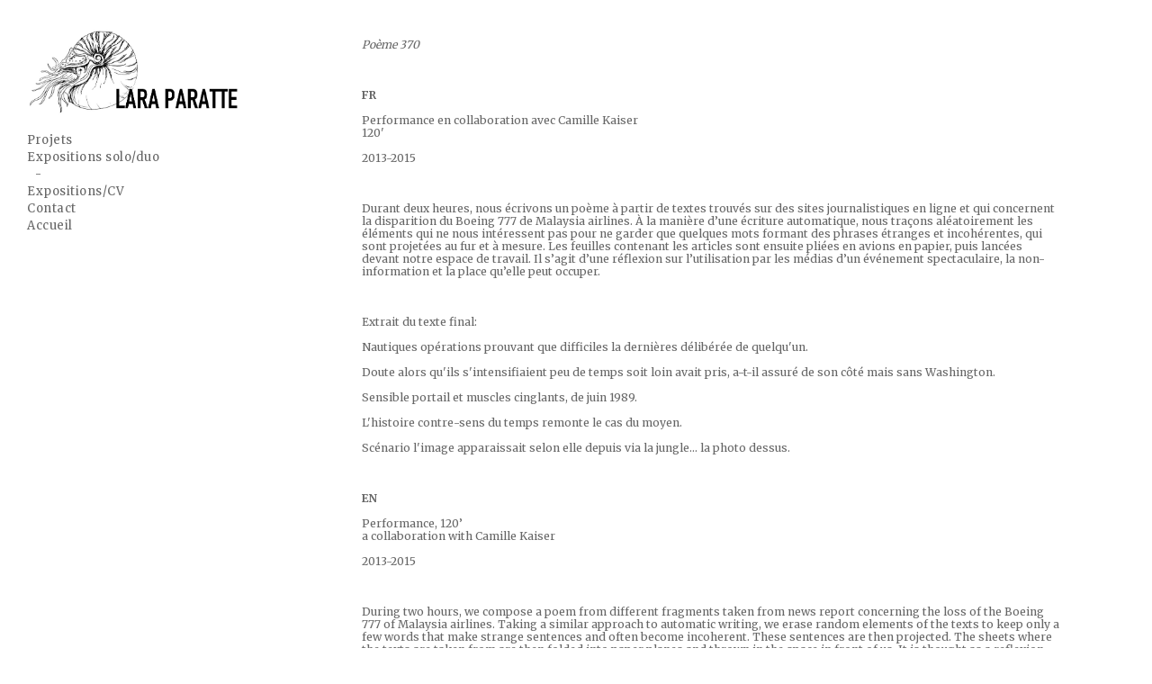

--- FILE ---
content_type: text/html; charset=UTF-8
request_url: https://www.laraparatte.com/pome-370---performance
body_size: 41993
content:
<!doctype html>
<html id="htmlID" lang="en">
<head>
	<meta charset="UTF-8">
	<meta http-equiv="content-type" content="text/html;charset=UTF-8">
	<meta name="viewport" content="width=device-width, initial-scale=1.0">
	<meta name="robots" content="index, follow, noimageai">
	<meta name="generator" content="Portfoliobox">
    

    <title id="seoTitle">Lara Paratte</title>
	<meta id="seoDesc" name="description" content="">
	<meta id="seoKeywords" name="keywords" content="">
	<link rel="icon" id="seoSiteIcon" href="">
    <link rel='canonical' href='https://www.laraparatte.com/pome-370---performance'>
	<meta id="seoOgTitle" property="og:title" content="Lara Paratte">
	<meta id="seoOgSiteName" property="og:site_name" content="Lara Paratte">
	<meta id="seoOgDesc" property="og:description" content="">
	<meta id="seoOgImg" property="og:image" content="">
	<meta id="seoOgUrl" property="og:url" content="">
	<meta id="seoOgType" property="og:type" content="website" />

	<meta name="twitter:card" content="summary" />
	<meta name="twitter:site" content="" />
	<meta id="seoTwitterTitle" name="twitter:title" content="Lara Paratte" />
	<meta id="seoTwitterDescription" name="twitter:description" content="">
	<meta id="seoTwitterImg" name="twitter:image" content="" />



    <!-- source-css -->
<link rel="stylesheet" href="https://cdn.portfolioboxdns.com/pb4/_output/pb4.out.front.ver.1768899456032.css" />
<!-- /source-css -->

</head>

<body>

<div id="frontApp"
     class="frontApp"
     v-cloak
     :style="'--border-color-var:' + borderColorVar"
     :class="siteState.MobileClasses && siteState.MobileClasses.Gallery && siteState.MobileClasses.Gallery['items-per-row']  ? siteState.MobileClasses.Gallery['items-per-row'] : ''"
>
	<global-styles></global-styles>
	<child-styles></child-styles>
	<link-styles></link-styles>
	<child-link-styles></child-link-styles>
	<global-styles-mobile></global-styles-mobile>
	<mobile-css-styles></mobile-css-styles>
	<customcss-styles></customcss-styles>
	<google-fonts-styles></google-fonts-styles>

	<div class="Page" v-bind:class="{hasLeftMenu : (siteState.MainMenu.MenuType === 'left' && !hideMenu)}">
		<component v-bind:is="siteState.MainMenu.View" v-bind:main-menu="siteState.MainMenu" v-if="!hideMenu"></component>

		<router-view v-on:hidemenu="doHideMenu" v-on:hidefooter="doHideFooter"></router-view>

        <site-footer v-if="siteState.HasFooter && !hideFooter"></site-footer>

		<pb-checkout v-if="checkoutState.showCheckout"></pb-checkout>
		<added-to-cart-popup v-if="checkoutState.showAddedToCart"></added-to-cart-popup>

        <pb-bookingselect v-if="bookingPopUpStore.showBookingPopup"></pb-bookingselect>

		<front-alert-popup v-if="frontAlertData.show" v-on:close="frontAlertData.show = false" v-bind:message="frontAlertData.message"></front-alert-popup>
		<front-confirm-popup v-if="frontConfirmData.show" v-on:close="frontConfirmData.show = false" v-bind:confirm="frontConfirmData.confirm" v-bind:message="frontConfirmData.message"></front-confirm-popup>
		<scheduling-popup-main-view v-if="schedulingState && schedulingState.showPopup" v-on:close="schedulingState.showPopup = false; schedulingState.element = null;"></scheduling-popup-main-view>
		<portfoliobox-link></portfoliobox-link>
		<cookie-message v-if="siteState.EnableCookieMessage === 1"></cookie-message>
		<music-player v-if="musicPlayer.show" :track="musicPlayer.track"></music-player>
	</div>

</div>

<!-- source-js-1 -->
<script src="https://cdn.portfolioboxdns.com/pb4/_output/pb4.out.front1.ver.1768899456032.js"></script>
<!-- /source-js-1 -->

<script>
	window.pbSiteDomain = "portfoliobox.net";
	window.pbSitePath = "view";
	window.countryCode = "en";
</script>

<script>
	window.pb = {
		isAdmin : false
	};

    pages.actions.init.serverPages([{"Guid":"mmvz1XXR4aC77Vho","SiteId":122100,"IsStartPage":null,"HideMenu":null,"HideFooter":null,"Url":"\/epaves","Title":"Epaves","SeoTitle":null,"SeoDescription":null,"SeoKeywords":null,"ShareImage":null,"CreatedAt":"2025-10-31 10:52:34","Style":null,"UnPublish":null,"Sections":[{"Guid":"yM5b4LlEC4yXYr9u","Idx":0,"SiteId":122100,"PageGuid":"mmvz1XXR4aC77Vho","ProductGuid":null,"FooterId":null,"View":"vertical-temp","ViewType":"Gallery","ViewId":"vertical","Style":{"padding-top":"4vh","padding-bottom":"4vh","padding-left":"5%","padding-right":"5%"},"Settings":{"animation":"","class":""},"ElementsTop":[{"Guid":"xgfxMKnbeYmtSg4U","View":"header-view","Content":"Epaves","Style":{"margin-bottom":"0.7em","max-width":"800px"},"Settings":{"animation":"fade-in"}}],"ElementsBottom":null,"IsAMove":null,"AMoveBuildHeight":null,"AMoveBuildWidth":null,"ElementsFixed":{"Items1":{"Guid":"O2iGSFphIk5eN7L5","View":"gallery-view","Settings":{"animation":"fade-in","shadows":"","rounded":"","borders":"","lb-lightbox":"none","lb-animation":"fade-in","lb-item-fit":"contain","lb-height":"70%","lb-figcap-position":"lbbottom2","twoone-style":"","hover-transition":"hover-opacity","items-per-row":"","figcap-position":"bottom1","item-size":"5","item-margin":"4"},"Style":{"margin-top":"1em","margin-bottom":"0em"},"Content":[{"Guid":"bo4biUAJULIssBIc","View":"item-view","Style":[],"Content":{"Link":null,"Src":"https:\/\/cdn.portfolioboxdns.com\/pb4\/_output\/admin\/_img\/dummy4\/photography\/12.jpg","Height":1391,"Width":2080,"Alt":"","FigCaptions":[{"Guid":"UTjv51pzOmlzlzMS","View":"captiontitle-view","Content":"","Style":[]},{"Guid":"QMz6X4pfddNMIZFN","View":"captionsubtitle-view","Content":"","Style":[]}]}},{"Guid":"GVDuZLGg5WFSLS6d","View":"item-view","Style":[],"Content":{"Link":null,"Src":"https:\/\/cdn.portfolioboxdns.com\/pb4\/_output\/admin\/_img\/dummy4\/photography\/08.jpg","Height":1387,"Width":2080,"Alt":"","FigCaptions":[{"Guid":"UrE20AEEG2eQRLGC","View":"captiontitle-view","Content":"","Style":[]},{"Guid":"YdxRj5cvCdUlmxoS","View":"captionsubtitle-view","Content":"","Style":[]}]}},{"Guid":"I1KUg5cwZcLKKA2a","View":"item-view","Style":[],"Content":{"Link":null,"Src":"https:\/\/cdn.portfolioboxdns.com\/pb4\/_output\/admin\/_img\/dummy4\/photography\/15.jpg","Height":3621,"Width":2080,"Alt":"","FigCaptions":[{"Guid":"rpbCliNihr4EEIaL","View":"captiontitle-view","Content":"","Style":[]},{"Guid":"oojOH8D6GwB1M25m","View":"captionsubtitle-view","Content":"","Style":[]}]}},{"Guid":"woulQHj28jWOJGt","View":"item-view","Style":[],"Content":{"Link":null,"Src":"https:\/\/cdn.portfolioboxdns.com\/pb4\/_output\/admin\/_img\/dummy4\/photography\/18.jpg","Height":3120,"Width":2080,"Alt":"","FigCaptions":[{"Guid":"L47cwDMz7KVcuqWd","View":"captiontitle-view","Content":"","Style":[]},{"Guid":"qPS39vbU1FqYXnJg","View":"captionsubtitle-view","Content":"","Style":[]}]}},{"Guid":"xl3zHuyfKnEaZ3ZZ","View":"item-view","Style":[],"Content":{"Link":null,"Src":"https:\/\/cdn.portfolioboxdns.com\/pb4\/_output\/admin\/_img\/dummy4\/photography\/10.jpg","Height":3118,"Width":2080,"Alt":"","FigCaptions":[{"Guid":"PRXvYn4fJI27PTq8","View":"captiontitle-view","Content":"","Style":[]},{"Guid":"WmaB8tm702yhsk3q","View":"captionsubtitle-view","Content":"","Style":[]}]}},{"Guid":"bzVIjV9L4wO7HbYu","View":"item-view","Style":[],"Content":{"Link":null,"Src":"https:\/\/cdn.portfolioboxdns.com\/pb4\/_output\/admin\/_img\/dummy4\/photography\/23.jpg","Height":2773,"Width":2080,"Alt":"","FigCaptions":[{"Guid":"CLGe5fMlpdb4m3oA","View":"captiontitle-view","Content":"","Style":[]},{"Guid":"5FVznimwbxbQjX0","View":"captionsubtitle-view","Content":"","Style":[]}]}},{"Guid":"cfopGsmh9B6PyU7i","View":"item-view","Style":[],"Content":{"Link":null,"Src":"https:\/\/cdn.portfolioboxdns.com\/pb4\/_output\/admin\/_img\/dummy4\/photography\/19.jpg","Height":2773,"Width":2080,"Alt":"","FigCaptions":[{"Guid":"Cq5asr63jzOEdKP7","View":"captiontitle-view","Content":"","Style":[]},{"Guid":"ZkRLEgla32l0yGqI","View":"captionsubtitle-view","Content":"","Style":[]}]}},{"Guid":"Sqo2vMtiWbuBpckv","View":"item-view","Style":[],"Content":{"Link":null,"Src":"https:\/\/cdn.portfolioboxdns.com\/pb4\/_output\/admin\/_img\/dummy4\/photography\/03.jpg","Height":1560,"Width":2080,"Alt":"","FigCaptions":[{"Guid":"NQWObE3SgM8U3G51","View":"captiontitle-view","Content":"","Style":[]},{"Guid":"blRJeSe3uYZN9wg8","View":"captionsubtitle-view","Content":"","Style":[]}]}},{"Guid":"z5lrTFxPJWzyMESQ","View":"item-view","Style":[],"Content":{"Link":null,"Src":"https:\/\/cdn.portfolioboxdns.com\/pb4\/_output\/admin\/_img\/dummy4\/photography\/24.jpg","Height":3120,"Width":2080,"Alt":"","FigCaptions":[{"Guid":"DJ3OOgZ6E73SMMN3","View":"captiontitle-view","Content":"","Style":[]},{"Guid":"tvsJR4H6c0ddh0Tj","View":"captionsubtitle-view","Content":"","Style":[]}]}},{"Guid":"c9wLDBEscHdZ4tyE","View":"item-view","Style":[],"Content":{"Link":null,"Src":"https:\/\/cdn.portfolioboxdns.com\/pb4\/_output\/admin\/_img\/dummy4\/photography\/07.jpg","Height":3478,"Width":2080,"Alt":"","FigCaptions":[{"Guid":"oNrREOo1sfl3pU7L","View":"captiontitle-view","Content":"","Style":[]},{"Guid":"qMk6fgXKHtZwwJj8","View":"captionsubtitle-view","Content":"","Style":[]}]}},{"Guid":"EOdcb8xVY9jjCzM2","View":"item-view","Style":[],"Content":{"Link":null,"Src":"https:\/\/cdn.portfolioboxdns.com\/pb4\/_output\/admin\/_img\/dummy4\/photography\/11.jpg","Height":3120,"Width":2080,"Alt":"","FigCaptions":[{"Guid":"D9O4nUC2xNmiy1sE","View":"captiontitle-view","Content":"","Style":[]},{"Guid":"BEDLPqNxgXVLrq6i","View":"captionsubtitle-view","Content":"","Style":[]}]}},{"Guid":"jNWmXExL602xWi6m","View":"item-view","Style":[],"Content":{"Link":null,"Src":"https:\/\/cdn.portfolioboxdns.com\/pb4\/_output\/admin\/_img\/dummy4\/photography\/14.jpg","Height":2600,"Width":2080,"Alt":"","FigCaptions":[{"Guid":"CUNHI7u5x20B3JWf","View":"captiontitle-view","Content":"","Style":[]},{"Guid":"M0TlW2BNAxeogRpQ","View":"captionsubtitle-view","Content":"","Style":[]}]}},{"Guid":"vLEFau4TCYHCJlP9","View":"item-view","Style":[],"Content":{"Link":null,"Src":"https:\/\/cdn.portfolioboxdns.com\/pb4\/_output\/admin\/_img\/dummy4\/photography\/20.jpg","Height":1387,"Width":2080,"Alt":"","FigCaptions":[{"Guid":"zxMbJQOu7rASxTxx","View":"captiontitle-view","Content":"","Style":[]},{"Guid":"SCIbOo4zIsURRIYS","View":"captionsubtitle-view","Content":"","Style":[]}]}},{"Guid":"lBzLViomqRcrUYoU","View":"item-view","Style":[],"Content":{"Link":null,"Src":"https:\/\/cdn.portfolioboxdns.com\/pb4\/_output\/admin\/_img\/dummy4\/photography\/17.jpg","Height":3120,"Width":2080,"Alt":"","FigCaptions":[{"Guid":"P9yhVygivaY7UwWL","View":"captiontitle-view","Content":"","Style":[]},{"Guid":"X8TMrSZPFGFyPoHX","View":"captionsubtitle-view","Content":"","Style":[]}]}},{"Guid":"kV4Bos3MFrzr5BtD","View":"item-view","Style":[],"Content":{"Link":null,"Src":"https:\/\/cdn.portfolioboxdns.com\/pb4\/_output\/admin\/_img\/dummy4\/photography\/02.jpg","Height":3120,"Width":2080,"Alt":"","FigCaptions":[{"Guid":"Jjc2DXcooZPREORs","View":"captiontitle-view","Content":"","Style":[]},{"Guid":"N1E5d7mTL1XQMYOA","View":"captionsubtitle-view","Content":"","Style":[]}]}},{"Guid":"D7IhMMkD3oCv05W5","View":"item-view","Style":[],"Content":{"Link":null,"Src":"https:\/\/cdn.portfolioboxdns.com\/pb4\/_output\/admin\/_img\/dummy4\/photography\/13.jpg","Height":2600,"Width":2080,"Alt":"","FigCaptions":[{"Guid":"Lhwn7JFAgz4g73hc","View":"captiontitle-view","Content":"","Style":[]},{"Guid":"UMeHf2U5Cjqkak59","View":"captionsubtitle-view","Content":"","Style":[]}]}},{"Guid":"z5rxFNEUXHxqNA6T","View":"item-view","Style":[],"Content":{"Link":null,"Src":"https:\/\/cdn.portfolioboxdns.com\/pb4\/_output\/admin\/_img\/dummy4\/photography\/16.jpg","Height":2600,"Width":2080,"Alt":"","FigCaptions":[{"Guid":"gi4BAk2pMBvI8AWp","View":"captiontitle-view","Content":"","Style":[]},{"Guid":"rPZxd4KPf2POUZgy","View":"captionsubtitle-view","Content":"","Style":[]}]}},{"Guid":"SF3Fo2SBztXIH52O","View":"item-view","Style":[],"Content":{"Link":null,"Src":"https:\/\/cdn.portfolioboxdns.com\/pb4\/_output\/admin\/_img\/dummy4\/photography\/04.jpg","Height":3157,"Width":2080,"Alt":"","FigCaptions":[{"Guid":"Nv6u8QMOwmTEXrcG","View":"captiontitle-view","Content":"","Style":[]},{"Guid":"v3EczQwnXrbjd4fJ","View":"captionsubtitle-view","Content":"","Style":[]}]}},{"Guid":"GZn5ddmLCZf75j5A","View":"item-view","Style":[],"Content":{"Link":null,"Src":"https:\/\/cdn.portfolioboxdns.com\/pb4\/_output\/admin\/_img\/dummy4\/photography\/09.jpg","Height":2599,"Width":2080,"Alt":"","FigCaptions":[{"Guid":"nVRTaBW7DCiVgJZS","View":"captiontitle-view","Content":"","Style":[]},{"Guid":"uAgk0IG88Oe1B5td","View":"captionsubtitle-view","Content":"","Style":[]}]}}]}},"Title":null}]},{"Guid":"g7xA7aCaCMNw9h9X","SiteId":122100,"IsStartPage":null,"HideMenu":null,"HideFooter":null,"Url":"\/sous-les-paves--resistantes","Title":"Sous les pav\u00e9s \/ R\u00e9sistantes","SeoTitle":null,"SeoDescription":null,"SeoKeywords":null,"ShareImage":null,"CreatedAt":"2025-08-09 13:18:35","Style":null,"UnPublish":null,"Sections":[{"Guid":"xYsqnFpPa9W9uMJQ","Idx":0,"SiteId":122100,"PageGuid":"g7xA7aCaCMNw9h9X","ProductGuid":null,"FooterId":null,"View":"vertical-temp","ViewType":"Gallery","ViewId":"vertical","Style":{"padding-top":"8vh","padding-bottom":"8vh","padding-left":"8%","padding-right":"8%"},"Settings":{"animation":"","class":""},"ElementsTop":[{"Guid":"SJghkVdpAbRTWpSn","View":"longtext-view","Content":"<span style=\"font-style: italic;\"><br>Sous les pav\u00e9<\/span><br><br>Encre de Chine sur papier<br><br>170 x 140 cm, 2024<br><br><br><br><br><span style=\"font-style: italic;\">R\u00e9sistantes<\/span><br><br>D\u00e9calques en papier carbone<br><br>30 fois 10.7cm x 8.8cm, 2024<br><br>","Style":{"margin-bottom":"1.1em","max-width":"800px","text-align":"left","font-family":"'Merriweather',serif"},"Settings":{"animation":"fade-in"}}],"ElementsBottom":null,"IsAMove":null,"AMoveBuildHeight":null,"AMoveBuildWidth":null,"ElementsFixed":{"Items1":{"Guid":"XcSy4mpby8XGPkaR","View":"gallery-view","Settings":{"animation":"fade-in","shadows":"","rounded":"","borders":"","lb-lightbox":"lb1","lb-animation":"fade-in","lb-item-fit":"contain","lb-height":"70%","lb-figcap-position":"lbbottom2","twoone-style":"","hover-transition":"hover-opacity","items-per-row":"","item-size":"3","item-margin":"4","figcap-position":"bottom1"},"Style":{"margin-top":"3em","margin-bottom":"0em"},"Content":[{"Guid":"DKvy0PyDbdFFey4L","View":"item-view","Style":[],"Content":{"Link":null,"Src":"https:\/\/dvqlxo2m2q99q.cloudfront.net\/000_clients\/122100\/page\/5-2b0d76.jpg","Height":1824,"Width":2736,"Alt":"","FigCaptions":[{"Guid":"O99riwU64a36AYGM","View":"captiontitle-view","Content":"","Style":[]},{"Guid":"TfactbR3Bej4rSZ6","View":"captionsubtitle-view","Content":"","Style":[]}]}},{"Guid":"p0u89FTfvHr0UZfF","View":"item-view","Style":[],"Content":{"Link":null,"Src":"https:\/\/dvqlxo2m2q99q.cloudfront.net\/000_clients\/122100\/page\/1-2b0d76.jpg","Height":1824,"Width":1795,"Alt":"","FigCaptions":[{"Guid":"k0EAnaiphYBmipmp","View":"captiontitle-view","Content":"","Style":[]},{"Guid":"F5ddHmsApMTa8rIQ","View":"captionsubtitle-view","Content":"","Style":[]}]}},{"Guid":"B5ign6Sxnx0iZqi0","View":"item-view","Style":[],"Content":{"Link":null,"Src":"https:\/\/dvqlxo2m2q99q.cloudfront.net\/000_clients\/122100\/page\/3-7b66e7.jpg","Height":2456,"Width":1638,"Alt":"","FigCaptions":[{"Guid":"B15CnjxvzZW2ztDE","View":"captiontitle-view","Content":"","Style":[]},{"Guid":"yOnWa9hXFVLWq8fs","View":"captionsubtitle-view","Content":"","Style":[]}]}},{"Guid":"m8YgtLeJtTie1dLh","View":"item-view","Style":[],"Content":{"Link":null,"Src":"https:\/\/dvqlxo2m2q99q.cloudfront.net\/000_clients\/122100\/page\/3-f26c42.jpg","Height":1824,"Width":2736,"Alt":"","FigCaptions":[{"Guid":"mUuLRjfATV1rbmNS","View":"captiontitle-view","Content":"","Style":[]},{"Guid":"M94vKAfhNImGPisn","View":"captionsubtitle-view","Content":"","Style":[]}]}},{"Guid":"Ysc5SaZTWwru8Hc5","View":"item-view","Style":[],"Content":{"Link":null,"Src":"https:\/\/dvqlxo2m2q99q.cloudfront.net\/000_clients\/122100\/page\/2-ad00c8.jpg","Height":2392,"Width":1595,"Alt":"","FigCaptions":[{"Guid":"JBXcGw3sPlh0rN5W","View":"captiontitle-view","Content":"","Style":[]},{"Guid":"ukuhODD5J0NaZ6oF","View":"captionsubtitle-view","Content":"","Style":[]}]}},{"Guid":"A5DvSgn0ySzVpMmU","View":"item-view","Style":[],"Content":{"Link":null,"Src":"https:\/\/dvqlxo2m2q99q.cloudfront.net\/000_clients\/122100\/page\/2-f26c42.jpg","Height":1824,"Width":2736,"Alt":"","FigCaptions":[{"Guid":"t5hJhtgEqLODAN5r","View":"captiontitle-view","Content":"","Style":[]},{"Guid":"UcrIKfpPeJS0Bp03","View":"captionsubtitle-view","Content":"","Style":[]}]}},{"Guid":"zrIRgpyxfn5moc8r","View":"item-view","Style":[],"Content":{"Link":null,"Src":"https:\/\/dvqlxo2m2q99q.cloudfront.net\/000_clients\/122100\/page\/01-ad00c8.jpg","Height":1824,"Width":2736,"Alt":"","FigCaptions":[{"Guid":"YpjcCLgJImT5qSoi","View":"captiontitle-view","Content":"","Style":[]},{"Guid":"icVgvt9MXgp4SZix","View":"captionsubtitle-view","Content":"","Style":[]}]}},{"Guid":"b7wuwbywqzns0Trq","View":"item-view","Style":[],"Content":{"Link":null,"Src":"https:\/\/dvqlxo2m2q99q.cloudfront.net\/000_clients\/122100\/page\/4-346c2f.jpg","Height":2204,"Width":1511,"Alt":"","FigCaptions":[{"Guid":"Lh3ooFyyv8vz129z","View":"captiontitle-view","Content":"","Style":[]},{"Guid":"F4KSYYNXqemZmlmz","View":"captionsubtitle-view","Content":"","Style":[]}]}},{"Guid":"FauGE1SuXqf19WOx","View":"item-view","Style":[],"Content":{"Link":null,"Src":"https:\/\/dvqlxo2m2q99q.cloudfront.net\/000_clients\/122100\/page\/5-346c2f.jpg","Height":2509,"Width":1673,"Alt":"","FigCaptions":[{"Guid":"ynf3rq6BjdduBNV3","View":"captiontitle-view","Content":"","Style":[]},{"Guid":"FrwkRRtdkPJbmqLJ","View":"captionsubtitle-view","Content":"","Style":[]}]}}]}},"Title":null}]},{"Guid":"r23277SoZcXjvfko","SiteId":122100,"IsStartPage":null,"HideMenu":null,"HideFooter":null,"Url":"\/installations-amp-performances","Title":"Installations \/ performances","SeoTitle":null,"SeoDescription":null,"SeoKeywords":null,"ShareImage":null,"CreatedAt":"2023-10-05 09:19:58","Style":null,"UnPublish":null,"Sections":[{"Guid":"u23277uwCPGlPW51","Idx":0,"SiteId":122100,"PageGuid":"r23277SoZcXjvfko","ProductGuid":null,"FooterId":null,"View":"goldenratio-temp","ViewType":"LinkPage","ViewId":"goldenratio","Style":{"padding-top":"1vh","padding-bottom":"8vh","padding-left":"8vw","padding-right":"8vw"},"Settings":{"animation":""},"ElementsTop":[],"ElementsBottom":null,"IsAMove":null,"AMoveBuildHeight":null,"AMoveBuildWidth":null,"ElementsFixed":{"Items1":{"Guid":"FBkK7mYkeHyooIbg","View":"linkpage-view","Settings":{"item-size":"4","item-margin":"1.5","animation":"fade-in","shadows":"","rounded":"","borders":"","figcap-position":"bottom2","hover-transition":"hover-opacity","iframe-thumb-play":"1"},"Style":{"margin-top":"3em","margin-bottom":"0em"},"Content":[{"Guid":"NFtFeUCNirn4812R","View":"item-view","Style":[],"Content":{"Link":"\/pome-370---performance","Src":"https:\/\/dvqlxo2m2q99q.cloudfront.net\/000_clients\/122100\/page\/12210014225Xvcjpb4.jpg","Height":2827,"Width":4239,"Alt":"","FigCaptions":[{"Guid":"lySzQCXUvnqyJElp","View":"captiontitle-view","Content":"Po\u00e8me 370 - (performance)","Style":[]},{"Guid":"XbkvaSn8H6KnMEPO","View":"captionsubtitle-view","Content":"","Style":[]},{"Guid":"FBRDpTioPHACedDT","View":"captiontext-view","Content":"Mauris fermentum dictum congue. Vivamus sed porta risus ut laoreet leo. Aliquam aliquam id diam at tincidunt.","Style":[]},{"Guid":"XUlUNSKwvaNFv8Wq","View":"captionbutton-view","Style":[],"Content":"Book now"}]}},{"Guid":"XxDWI8Q7NyhsEEeY","View":"item-view","Style":[],"Content":{"Link":"\/plusieurs-objets-des-images-dventuelles-autorits-sur-ces-images-un-ensemble-dindices-et-un-certain-nombre-dobjets","Src":"https:\/\/dvqlxo2m2q99q.cloudfront.net\/000_clients\/122100\/page\/12210016117PTgYpb4.jpg","Height":2282,"Width":4068,"Alt":"","FigCaptions":[{"Guid":"yfayGHPkjx0jiYgl","View":"captiontitle-view","Content":"plusieurs objets, des images, d'\u00e9ventuelles autorit\u00e9s. sur ces images, un ensemble d'indices et un certain nombre d'objets","Style":[]},{"Guid":"olChXsinkki9Zwa0","View":"captionsubtitle-view","Content":"","Style":[]},{"Guid":"iVPD7g345HG0UPMf","View":"captiontext-view","Content":"Mauris fermentum dictum congue. Vivamus sed porta risus ut laoreet leo. Aliquam aliquam id diam at tincidunt.","Style":[]},{"Guid":"Mpq7VyEN1moht8Wh","View":"captionbutton-view","Style":[],"Content":"Book now"}]}},{"Guid":"ndfAVaIdAtXWcMXi","View":"item-view","Style":[],"Content":{"Link":"\/violent-walk---vido-mapping","Src":"https:\/\/dvqlxo2m2q99q.cloudfront.net\/000_clients\/122100\/page\/12210015274dABXpb4.jpg","Height":2592,"Width":3872,"Alt":"","FigCaptions":[{"Guid":"z2F6MMkQpd4ValkM","View":"captiontitle-view","Content":"Violent Walk - (vid\u00e9o, mapping)","Style":[]},{"Guid":"wQnYAAuNBpM7oHzJ","View":"captionsubtitle-view","Content":"","Style":[]},{"Guid":"ZFZcQNxiKb32GX6d","View":"captiontext-view","Content":"Mauris fermentum dictum congue. Vivamus sed porta risus ut laoreet leo. Aliquam aliquam id diam at tincidunt.","Style":[]},{"Guid":"e79L0nquLPkKLVTY","View":"captionbutton-view","Style":[],"Content":"Book now"}]}},{"Guid":"ce6Wd9rzimTkYec5","View":"item-view","Style":[],"Content":{"Link":"\/alep-2017","Src":"https:\/\/dvqlxo2m2q99q.cloudfront.net\/000_clients\/122100\/page\/1221001845CBiypb4.jpg","Height":3456,"Width":5184,"Alt":"","FigCaptions":[{"Guid":"A11GwsaLKoyXwj9N","View":"captiontitle-view","Content":"Alep 2017","Style":[]},{"Guid":"n4k8BDQpGPpLooRt","View":"captionsubtitle-view","Content":"","Style":[]},{"Guid":"eBswLfURxuyCzebo","View":"captiontext-view","Content":"Mauris fermentum dictum congue. Vivamus sed porta risus ut laoreet leo. Aliquam aliquam id diam at tincidunt.","Style":[]},{"Guid":"SpwrM7xGtTpabcnc","View":"captionbutton-view","Style":[],"Content":"Book now"}]}},{"Guid":"A2FJhEeCplQDhFgF","View":"item-view","Style":[],"Content":{"Link":"\/welcome-to-paradise","Src":"https:\/\/dvqlxo2m2q99q.cloudfront.net\/000_clients\/122100\/page\/12210016117Bncipb4.jpg","Height":2576,"Width":4592,"Alt":"","FigCaptions":[{"Guid":"p7V4eP9vbKRJf0K8","View":"captiontitle-view","Content":"Welcome to paradise","Style":[]},{"Guid":"ehmjegQ8TauBP7NG","View":"captionsubtitle-view","Content":"","Style":[]},{"Guid":"u4IN5h5eZ2faAQed","View":"captiontext-view","Content":"Mauris fermentum dictum congue. Vivamus sed porta risus ut laoreet leo. Aliquam aliquam id diam at tincidunt.","Style":[]},{"Guid":"RZkaWeosQ2ocq65n","View":"captionbutton-view","Style":[],"Content":"Book now"}]}}]}},"Title":null}]},{"Guid":"i23277jGCJf1uZnO","SiteId":122100,"IsStartPage":null,"HideMenu":null,"HideFooter":null,"Url":"\/expositions","Title":"Expositions solo\/duo","SeoTitle":null,"SeoDescription":null,"SeoKeywords":null,"ShareImage":null,"CreatedAt":"2023-10-05 09:17:39","Style":null,"UnPublish":null,"Sections":[{"Guid":"g23277qTa2TbvJSm","Idx":0,"SiteId":122100,"PageGuid":"i23277jGCJf1uZnO","ProductGuid":null,"FooterId":null,"View":"goldenratio-temp","ViewType":"LinkPage","ViewId":"goldenratio","Style":{"padding-top":"1vh","padding-bottom":"8vh","padding-left":"8vw","padding-right":"8vw","min-height":"100vh"},"Settings":{"animation":""},"ElementsTop":[],"ElementsBottom":null,"IsAMove":null,"AMoveBuildHeight":null,"AMoveBuildWidth":null,"ElementsFixed":{"Items1":{"Guid":"FBkK7mYkeHyooIbg","View":"linkpage-view","Settings":{"item-size":"3","item-margin":"1.5","animation":"fade-in","shadows":"","rounded":"","borders":"","figcap-position":"bottom2","hover-transition":"hover-opacity","iframe-thumb-play":"1"},"Style":{"margin-top":"3em","margin-bottom":"0em"},"Content":[{"Guid":"cTseQ2e7LhonXAHu","View":"item-view","Style":[],"Content":{"Link":"\/et-l-le-regard-hautain-constamment-fix-vers-lavant-sur-locan-infini-il-semble-dfier-linvisible-ennemi","Src":"https:\/\/d37b3blifa5mva.cloudfront.net\/000_clients\/122100\/page\/h400-1221002282zin0-13b0f4.jpg","Height":400,"Width":282,"Alt":"","FigCaptions":[{"Guid":"PoBh4i5phEmyPoWq","View":"captiontitle-view","Content":" Et l\u00e0, le regard hautain constamment fix\u00e9 vers l'avant, sur l'oc\u00e9an infini, il semble d\u00e9fier l'invisible ennemi.","Style":[]},{"Guid":"cveru4nxWTOjLgVo","View":"captionsubtitle-view","Content":"","Style":[]},{"Guid":"kqQeqEoJ1sTvYs80","View":"captiontext-view","Content":"Mauris fermentum dictum congue. Vivamus sed porta risus ut laoreet leo. Aliquam aliquam id diam at tincidunt.","Style":[]},{"Guid":"gNIWecQ6LKPd8caX","View":"captionbutton-view","Style":[],"Content":"Book now"}]}},{"Guid":"ezJG1qQdJkioq0p","View":"item-view","Style":[],"Content":{"Link":"\/empreintes-et-grands-espaces","Src":"https:\/\/dvqlxo2m2q99q.cloudfront.net\/000_clients\/122100\/page\/12210017153N5Qdpb4.jpg","Height":2352,"Width":3846,"Alt":"","FigCaptions":[{"Guid":"FHRX7pIFwUEIyemS","View":"captiontitle-view","Content":"Empreintes et Grands espaces","Style":[]},{"Guid":"ns6sxQZaUNlEluqO","View":"captionsubtitle-view","Content":"","Style":[]},{"Guid":"gkngWKay9qpt63ce","View":"captiontext-view","Content":"Mauris fermentum dictum congue. Vivamus sed porta risus ut laoreet leo. Aliquam aliquam id diam at tincidunt.","Style":[]},{"Guid":"DamCf2bV2PSaNhZ1","View":"captionbutton-view","Style":[],"Content":"Book now"}]}},{"Guid":"kphaL7t0Xe1DBFN7","View":"item-view","Style":[],"Content":{"Link":"\/dplacements-imaginaire-exposition","Src":"https:\/\/dvqlxo2m2q99q.cloudfront.net\/000_clients\/122100\/page\/1221001611779ddpb4.jpg","Height":2576,"Width":4592,"Alt":"","FigCaptions":[{"Guid":"u4eqEpITTwpcWDmw","View":"captiontitle-view","Content":"D\u00e9placements imaginaires","Style":[]},{"Guid":"bSv4Op2VeGdxZlXA","View":"captionsubtitle-view","Content":"","Style":[]},{"Guid":"kuLFFIAT8CgMU0TH","View":"captiontext-view","Content":"Mauris fermentum dictum congue. Vivamus sed porta risus ut laoreet leo. Aliquam aliquam id diam at tincidunt.","Style":[]},{"Guid":"WnUCKySdstdJKNRX","View":"captionbutton-view","Style":[],"Content":"Book now"}]}},{"Guid":"Q4sTQX0DGXS6Pcuv","View":"item-view","Style":[],"Content":{"Link":"\/adolescere","Src":"https:\/\/dvqlxo2m2q99q.cloudfront.net\/000_clients\/122100\/page\/12210014225RpX1pb4.jpg","Height":2448,"Width":3264,"Alt":"","FigCaptions":[{"Guid":"dObiNdVbOolTlDrt","View":"captiontitle-view","Content":"Adolescere","Style":[]},{"Guid":"y7kIqD8iCTV9G0qa","View":"captionsubtitle-view","Content":"","Style":[]},{"Guid":"bGSKnVKGKtKhM9de","View":"captiontext-view","Content":"Mauris fermentum dictum congue. Vivamus sed porta risus ut laoreet leo. Aliquam aliquam id diam at tincidunt.","Style":[]},{"Guid":"V4fweIdJQKsS7d8o","View":"captionbutton-view","Style":[],"Content":"Book now"}]}}]}},"Title":null}]},{"Guid":"h23277UCQ5NzGm1w","SiteId":122100,"IsStartPage":null,"HideMenu":null,"HideFooter":null,"Url":"\/divers","Title":"Vrac","SeoTitle":null,"SeoDescription":null,"SeoKeywords":null,"ShareImage":null,"CreatedAt":"2023-10-05 09:12:33","Style":null,"UnPublish":null,"Sections":[]},{"Guid":"np1yFHfemshqnHh8","SiteId":122100,"IsStartPage":null,"HideMenu":null,"HideFooter":null,"Url":"\/installations","Title":"Projets","SeoTitle":null,"SeoDescription":null,"SeoKeywords":null,"ShareImage":null,"CreatedAt":"2023-10-05 09:06:49","Style":null,"UnPublish":null,"Sections":[{"Guid":"zWJ3QyQxIy9ZCy8K","Idx":0,"SiteId":122100,"PageGuid":"np1yFHfemshqnHh8","ProductGuid":null,"FooterId":null,"View":"goldenratio-temp","ViewType":"LinkPage","ViewId":"goldenratio","Style":{"padding-top":"1vh","padding-bottom":"8vh","padding-left":"8vw","padding-right":"8vw"},"Settings":{"animation":""},"ElementsTop":[],"ElementsBottom":null,"IsAMove":null,"AMoveBuildHeight":null,"AMoveBuildWidth":null,"ElementsFixed":{"Items1":{"Guid":"FBkK7mYkeHyooIbg","View":"linkpage-view","Settings":{"item-size":"4","item-margin":"1.5","animation":"fade-in","shadows":"","rounded":"","borders":"","figcap-position":"bottom2","hover-transition":"hover-opacity","iframe-thumb-play":"1"},"Style":{"margin-top":"3em","margin-bottom":"0em"},"Content":[{"Guid":"xakSrm9OK2yfDJfs","View":"item-view","Style":[],"Content":{"Link":"\/sous-les-paves--resistantes","Src":"https:\/\/dvqlxo2m2q99q.cloudfront.net\/000_clients\/122100\/page\/5-2b0d76.jpg","Height":1824,"Width":2736,"Alt":"","FigCaptions":[{"Guid":"kvyIZFGrS7Y2N2mf","View":"captiontitle-view","Content":"Sous les pav\u00e9s \/ R\u00e9sistantes","Style":[]}]}},{"Guid":"T5LCnWvu8mCUGI5l","View":"item-view","Style":[],"Content":{"Link":"\/chanon-manquant-solnhofen-18612","Src":"https:\/\/dvqlxo2m2q99q.cloudfront.net\/000_clients\/122100\/page\/1221002359YyMQpb4.jpg","Height":2985,"Width":4089,"Alt":"","FigCaptions":[{"Guid":"rEPl1jrAui53XvzH","View":"captiontitle-view","Content":"Cha\u00eenon manquant, Solnhofen 1861","Style":[]},{"Guid":"tr9dyDCN9IbSwabT","View":"captionsubtitle-view","Content":"","Style":[]},{"Guid":"qtTgRxejUiQRMkgI","View":"captiontext-view","Content":"Mauris fermentum dictum congue. Vivamus sed porta risus ut laoreet leo. Aliquam aliquam id diam at tincidunt.","Style":[]},{"Guid":"M5NOYtqbeXQHIIch","View":"captionbutton-view","Style":[],"Content":"Book now"}]}},{"Guid":"rDkyzok4shquMWEZ","View":"item-view","Style":[],"Content":{"Link":"\/plafond-htel-mercure2","Src":"https:\/\/dvqlxo2m2q99q.cloudfront.net\/000_clients\/122100\/page\/12210022191eYpYpb4.jpg","Height":3000,"Width":4000,"Alt":"","FigCaptions":[{"Guid":"G8ztjdaGq0ewddpg","View":"captiontitle-view","Content":"Plafond h\u00f4tel Mercure","Style":[]},{"Guid":"JYDzzObr4DToBmxL","View":"captionsubtitle-view","Content":"","Style":[]},{"Guid":"Tt2DLGorfHug72nr","View":"captiontext-view","Content":"Mauris fermentum dictum congue. Vivamus sed porta risus ut laoreet leo. Aliquam aliquam id diam at tincidunt.","Style":[]},{"Guid":"r2jXSPMV7yM0hs7t","View":"captionbutton-view","Style":[],"Content":"Book now"}]}},{"Guid":"Rm6mprDw2uHB2VLi","View":"item-view","Style":[],"Content":{"Link":"\/cyclommatus-metalicus","Src":"https:\/\/dvqlxo2m2q99q.cloudfront.net\/000_clients\/122100\/page\/122100202960vREpb4.jpg","Height":2744,"Width":4161,"Alt":"","FigCaptions":[{"Guid":"j8ZByXYL5birT4iz","View":"captiontitle-view","Content":"Cyclommatus Metalicus","Style":[]},{"Guid":"iHdYh9mjGqAj8lCC","View":"captionsubtitle-view","Content":"","Style":[]},{"Guid":"i3Rix9QE9nLhnVgG","View":"captiontext-view","Content":"Mauris fermentum dictum congue. Vivamus sed porta risus ut laoreet leo. Aliquam aliquam id diam at tincidunt.","Style":[]},{"Guid":"ER5TMNTJNsZsgCtN","View":"captionbutton-view","Style":[],"Content":"Book now"}]}},{"Guid":"IbEY21vkvYbfNzGw","View":"item-view","Style":[],"Content":{"Link":"\/deep-down-the-oceans-are-rising-hydrother","Src":"https:\/\/dvqlxo2m2q99q.cloudfront.net\/000_clients\/122100\/page\/12210020278Ypyvpb4.jpg","Height":3648,"Width":5028,"Alt":"","FigCaptions":[{"Guid":"Moj1LvoR1Ddsffyo","View":"captiontitle-view","Content":"Deep down the oceans are rising hydrothermal vents","Style":[]},{"Guid":"YB2bAgTTWje0iYqA","View":"captionsubtitle-view","Content":"","Style":[]},{"Guid":"Z7gAuVgyKxzqSL5","View":"captiontext-view","Content":"Mauris fermentum dictum congue. Vivamus sed porta risus ut laoreet leo. Aliquam aliquam id diam at tincidunt.","Style":[]},{"Guid":"QQR2VFoPupltLoQS","View":"captionbutton-view","Style":[],"Content":"Book now"}]}},{"Guid":"RTb86HW2K4UN0OKR","View":"item-view","Style":[],"Content":{"Link":"\/je-ne-suis-peut-tre-quune-plante-de-bueau","Src":"https:\/\/dvqlxo2m2q99q.cloudfront.net\/000_clients\/122100\/page\/1221001927hi5Zpb4.jpg","Height":3456,"Width":5184,"Alt":"","FigCaptions":[{"Guid":"l3JHk3oSVSaWfs0D","View":"captiontitle-view","Content":"Je ne suis peut-\u00eatre qu'une plante de bureau","Style":[]},{"Guid":"TfdxoOvMmkez2aaQ","View":"captionsubtitle-view","Content":"","Style":[]},{"Guid":"QQqv3bDbEess1bNN","View":"captiontext-view","Content":"Mauris fermentum dictum congue. Vivamus sed porta risus ut laoreet leo. Aliquam aliquam id diam at tincidunt.","Style":[]},{"Guid":"SBrDhUYLRUaB11lV","View":"captionbutton-view","Style":[],"Content":"Book now"}]}},{"Guid":"Bjx7Z3a0c10oInaR","View":"item-view","Style":[],"Content":{"Link":"\/frames","Src":"https:\/\/dvqlxo2m2q99q.cloudfront.net\/000_clients\/122100\/page\/12210018336UfFmpb4.jpg","Height":2950,"Width":4193,"Alt":"","FigCaptions":[{"Guid":"CXGq8oMVRZ4FJSOV","View":"captiontitle-view","Content":"Frames","Style":[]},{"Guid":"O4EkMx5ealznoZut","View":"captionsubtitle-view","Content":"","Style":[]},{"Guid":"DpEfa87bIFIQiGxq","View":"captiontext-view","Content":"Mauris fermentum dictum congue. Vivamus sed porta risus ut laoreet leo. Aliquam aliquam id diam at tincidunt.","Style":[]},{"Guid":"m5GRMqcTdJh22yxB","View":"captionbutton-view","Style":[],"Content":"Book now"}]}},{"Guid":"LLLQRM2dp4LocBCZ","View":"item-view","Style":[],"Content":{"Link":"\/alep-2017","Src":"https:\/\/dvqlxo2m2q99q.cloudfront.net\/000_clients\/122100\/page\/1221001845CBiypb4.jpg","Height":3456,"Width":5184,"Alt":"","FigCaptions":[{"Guid":"wL7qyN2MzP5ajR6f","View":"captiontitle-view","Content":"Alep 2017","Style":[]},{"Guid":"oiuPEPfNs5mvSVGc","View":"captionsubtitle-view","Content":"","Style":[]},{"Guid":"mLe0nXYTncHzRjPp","View":"captiontext-view","Content":"Mauris fermentum dictum congue. Vivamus sed porta risus ut laoreet leo. Aliquam aliquam id diam at tincidunt.","Style":[]},{"Guid":"ZdxS5QyPXWiydxur","View":"captionbutton-view","Style":[],"Content":"Book now"}]}},{"Guid":"eQ3YqEYuXXaBsGsm","View":"item-view","Style":[],"Content":{"Link":"\/welcome-to-paradise","Src":"https:\/\/dvqlxo2m2q99q.cloudfront.net\/000_clients\/122100\/page\/12210016117Bncipb4.jpg","Height":2576,"Width":4592,"Alt":"","FigCaptions":[{"Guid":"mCixfqoLq6cKqFvk","View":"captiontitle-view","Content":"Welcome to paradise","Style":[]},{"Guid":"XHzuu1tjbcoBHASn","View":"captionsubtitle-view","Content":"","Style":[]},{"Guid":"qbsfqvAfS2yJIcRW","View":"captiontext-view","Content":"Mauris fermentum dictum congue. Vivamus sed porta risus ut laoreet leo. Aliquam aliquam id diam at tincidunt.","Style":[]},{"Guid":"oWre0GD6VTtgaoTh","View":"captionbutton-view","Style":[],"Content":"Book now"}]}},{"Guid":"AhCXzi5zE4szuIKU","View":"item-view","Style":[],"Content":{"Link":"\/plusieurs-objets-des-images-dventuelles-autorits-sur-ces-images-un-ensemble-dindices-et-un-certain-nombre-dobjets","Src":"https:\/\/dvqlxo2m2q99q.cloudfront.net\/000_clients\/122100\/page\/12210016117PTgYpb4.jpg","Height":2282,"Width":4068,"Alt":"","FigCaptions":[{"Guid":"LWPuZIsEtane3W1q","View":"captiontitle-view","Content":"plusieurs objets, des images, d'\u00e9ventuelles autorit\u00e9s. sur ces images, un ensemble d'indices et un certain nombre d'objets","Style":[]},{"Guid":"WjrvFfaHZwI3oVLC","View":"captionsubtitle-view","Content":"","Style":[]},{"Guid":"GW6IHFy6fkqXGOZS","View":"captiontext-view","Content":"Mauris fermentum dictum congue. Vivamus sed porta risus ut laoreet leo. Aliquam aliquam id diam at tincidunt.","Style":[]},{"Guid":"cPt0MfpUUjmCWeW5","View":"captionbutton-view","Style":[],"Content":"Book now"}]}},{"Guid":"Mq1nbN8netg6SkXE","View":"item-view","Style":[],"Content":{"Link":"\/dutches-in-galle","Src":"https:\/\/dvqlxo2m2q99q.cloudfront.net\/000_clients\/122100\/page\/12210015279CdKjpb4.jpg","Height":5184,"Width":3456,"Alt":"","FigCaptions":[{"Guid":"xTxKhcoPBkbrsIIv","View":"captiontitle-view","Content":"Dutches in Galle","Style":[]},{"Guid":"untR9olXnprWizlo","View":"captionsubtitle-view","Content":"","Style":[]},{"Guid":"gofRzk3Dh3btkecm","View":"captiontext-view","Content":"Mauris fermentum dictum congue. Vivamus sed porta risus ut laoreet leo. Aliquam aliquam id diam at tincidunt.","Style":[]},{"Guid":"N470bKsRfO8RlKQb","View":"captionbutton-view","Style":[],"Content":"Book now"}]}},{"Guid":"IEUZFgx7d12ari0Y","View":"item-view","Style":[],"Content":{"Link":"\/spirale-panchronique","Src":"https:\/\/dvqlxo2m2q99q.cloudfront.net\/000_clients\/122100\/page\/1221001558wjplpb4.jpg","Height":3346,"Width":5018,"Alt":"","FigCaptions":[{"Guid":"g10mKILEW5wFRJX","View":"captiontitle-view","Content":"Spirales Panchroniques","Style":[]},{"Guid":"v6YSsv4pOA7vOW9H","View":"captionsubtitle-view","Content":"","Style":[]},{"Guid":"wC3cGroHaGYSAeMT","View":"captiontext-view","Content":"Mauris fermentum dictum congue. Vivamus sed porta risus ut laoreet leo. Aliquam aliquam id diam at tincidunt.","Style":[]},{"Guid":"L45NmyURC55dy3tg","View":"captionbutton-view","Style":[],"Content":"Book now"}]}},{"Guid":"TQryIhxJgEBYlbQn","View":"item-view","Style":[],"Content":{"Link":"\/tt-celebration-1968","Src":"https:\/\/dvqlxo2m2q99q.cloudfront.net\/000_clients\/122100\/page\/12210014225taPqpb4.jpg","Height":3456,"Width":3060,"Alt":"","FigCaptions":[{"Guid":"hMo4qU135EqVUM6l","View":"captiontitle-view","Content":"T\u00eat Celebration 1968","Style":[]},{"Guid":"PXieMnvl9cktbTGr","View":"captionsubtitle-view","Content":"","Style":[]},{"Guid":"gfZVP6NnpAmo70PS","View":"captiontext-view","Content":"Mauris fermentum dictum congue. Vivamus sed porta risus ut laoreet leo. Aliquam aliquam id diam at tincidunt.","Style":[]},{"Guid":"jXilAUsuHrGPxREI","View":"captionbutton-view","Style":[],"Content":"Book now"}]}},{"Guid":"D38KTqaRYq3IuRGr","View":"item-view","Style":[],"Content":{"Link":"\/pome-370---performance","Src":"https:\/\/dvqlxo2m2q99q.cloudfront.net\/000_clients\/122100\/page\/12210014225Xvcjpb4.jpg","Height":2827,"Width":4239,"Alt":"","FigCaptions":[{"Guid":"FbfIWntgBtOCXKD7","View":"captiontitle-view","Content":"Po\u00e8me 370 - (performance)","Style":[]},{"Guid":"AjCTGqTN9HeAQvCI","View":"captionsubtitle-view","Content":"","Style":[]},{"Guid":"QBa75624DQssu3rQ","View":"captiontext-view","Content":"Mauris fermentum dictum congue. Vivamus sed porta risus ut laoreet leo. Aliquam aliquam id diam at tincidunt.","Style":[]},{"Guid":"Aa0bKUnWmcCwt7IT","View":"captionbutton-view","Style":[],"Content":"Book now"}]}},{"Guid":"WKBcAIC1dj1ylZZ6","View":"item-view","Style":[],"Content":{"Link":"\/whitechapel","Src":"https:\/\/dvqlxo2m2q99q.cloudfront.net\/000_clients\/122100\/page\/12210014225zWeVpb4.jpg","Height":3456,"Width":5184,"Alt":"","FigCaptions":[{"Guid":"bX6k0KFS4Q2KyA6b","View":"captiontitle-view","Content":"Whitechapel","Style":[]},{"Guid":"xY7HmSWN1WI6rRH9","View":"captionsubtitle-view","Content":"","Style":[]},{"Guid":"XpjUTlAb8HFBgLI0","View":"captiontext-view","Content":"Mauris fermentum dictum congue. Vivamus sed porta risus ut laoreet leo. Aliquam aliquam id diam at tincidunt.","Style":[]},{"Guid":"L3cBq6p82JaoVulV","View":"captionbutton-view","Style":[],"Content":"Book now"}]}},{"Guid":"IZ0O89ncdNsQGJFD","View":"item-view","Style":[],"Content":{"Link":"\/violent-walk---vido-mapping","Src":"https:\/\/dvqlxo2m2q99q.cloudfront.net\/000_clients\/122100\/page\/12210015274dABXpb4.jpg","Height":2592,"Width":3872,"Alt":"","FigCaptions":[{"Guid":"WO9xBjVVW2S1DDCa","View":"captiontitle-view","Content":"Violent Walk - (vid\u00e9o, mapping)","Style":[]},{"Guid":"visl0e7v9g8Ncu4","View":"captionsubtitle-view","Content":"","Style":[]},{"Guid":"wykyA5QDdkTHkIKt","View":"captiontext-view","Content":"Mauris fermentum dictum congue. Vivamus sed porta risus ut laoreet leo. Aliquam aliquam id diam at tincidunt.","Style":[]},{"Guid":"DhpB1FUyjdnDmOy9","View":"captionbutton-view","Style":[],"Content":"Book now"}]}},{"Guid":"Km5CJRUt0lCMzc7z","View":"item-view","Style":[],"Content":{"Link":"\/fossilis2","Src":"https:\/\/dvqlxo2m2q99q.cloudfront.net\/000_clients\/122100\/page\/12210014225fY9dpb4.jpg","Height":1890,"Width":2835,"Alt":"","FigCaptions":[{"Guid":"b7ZgkZ887FLvFGdE","View":"captiontitle-view","Content":"Fossilis","Style":[]},{"Guid":"MAOO47oANIFRtsoW","View":"captionsubtitle-view","Content":"","Style":[]},{"Guid":"w3a4PHn4jmEVDcpJ","View":"captiontext-view","Content":"Mauris fermentum dictum congue. Vivamus sed porta risus ut laoreet leo. Aliquam aliquam id diam at tincidunt.","Style":[]},{"Guid":"y0za8yx4yVkRhxsU","View":"captionbutton-view","Style":[],"Content":"Book now"}]}},{"Guid":"Ik7u9gBYCX68dveN","View":"item-view","Style":[],"Content":{"Link":"\/hamburg-1936","Src":"https:\/\/d2f8l4t0zpiyim.cloudfront.net\/000_clients\/122100\/page\/12210013321owASpb4.jpg","Height":3456,"Width":5184,"Alt":"","FigCaptions":[{"Guid":"GxeaWReoePwAXVK8","View":"captiontitle-view","Content":"Hamburg 1936","Style":[]},{"Guid":"YiAbeYoPWcwFNeOD","View":"captionsubtitle-view","Content":"","Style":[]},{"Guid":"WgNTnYpUNOM6p7oF","View":"captiontext-view","Content":"Mauris fermentum dictum congue. Vivamus sed porta risus ut laoreet leo. Aliquam aliquam id diam at tincidunt.","Style":[]},{"Guid":"e5i1p3afvAr6hIJF","View":"captionbutton-view","Style":[],"Content":"Book now"}]}},{"Guid":"wondrfuaSVCEtOnL","View":"item-view","Style":[],"Content":{"Link":"\/conflits","Src":"https:\/\/d2f8l4t0zpiyim.cloudfront.net\/000_clients\/122100\/page\/12210013321TjO4pb4.jpg","Height":3000,"Width":4000,"Alt":"","FigCaptions":[{"Guid":"hxXREeVBliMCv10G","View":"captiontitle-view","Content":"Conflits","Style":[]},{"Guid":"pmPEdtr0kFnR5sqt","View":"captionsubtitle-view","Content":"","Style":[]},{"Guid":"Pq95yMfWxVtRnSoR","View":"captiontext-view","Content":"Mauris fermentum dictum congue. Vivamus sed porta risus ut laoreet leo. Aliquam aliquam id diam at tincidunt.","Style":[]},{"Guid":"QOkv62MQMlZ6LPEx","View":"captionbutton-view","Style":[],"Content":"Book now"}]}},{"Guid":"ZjwuepiPVVbkNrsR","View":"item-view","Style":[],"Content":{"Link":"\/1960","Src":"https:\/\/dvqlxo2m2q99q.cloudfront.net\/000_clients\/122100\/page\/12210014891oa6pb4.jpg","Height":3000,"Width":4000,"Alt":"","FigCaptions":[{"Guid":"DYzji8kQR6V8bkEf","View":"captiontitle-view","Content":"1960","Style":[]},{"Guid":"XqFC1JJhnMd7uuC5","View":"captionsubtitle-view","Content":"","Style":[]},{"Guid":"KQdMCgnS3qJkLQDo","View":"captiontext-view","Content":"Mauris fermentum dictum congue. Vivamus sed porta risus ut laoreet leo. Aliquam aliquam id diam at tincidunt.","Style":[]},{"Guid":"AwlNHc2K75c0hzhc","View":"captionbutton-view","Style":[],"Content":"Book now"}]}}]}},"Title":null}]},{"Guid":"a232773tDZyrSn0c","SiteId":122100,"IsStartPage":null,"HideMenu":null,"HideFooter":null,"Url":"\/-propos-de-moi-","Title":"Contact","SeoTitle":null,"SeoDescription":null,"SeoKeywords":null,"ShareImage":null,"CreatedAt":"2023-10-05 09:02:12","Style":null,"UnPublish":null,"Sections":[{"Guid":"n23277CgdzmMYLV3","Idx":0,"SiteId":122100,"PageGuid":"a232773tDZyrSn0c","ProductGuid":null,"FooterId":null,"View":"blank-temp","ViewType":"Text","ViewId":"blank2","Style":{"padding-top":"8vh","padding-bottom":"8vh","padding-left":"8vw","padding-right":"8vw","justify-content":"center","align-items":"center","min-height":"50vh"},"Settings":{"animation":"","class":""},"ElementsTop":[{"Guid":"VqzmSbMDO8i3Mzrx","View":"longtext-view","Content":"<br><br><span style=\"font-weight: bold;\">EXPOSITIONS SOLO \/ DUO<br><\/span><br><br><br>2025<br><br>R\u00e9cits d'\u00e9cumes et de butins, FARB, Del\u00e9mont<br><br>Exposition solo<br><br><br><br>2021<br><br><span style=\"font-style: italic;\">Et l\u00e0, le regard hautain constamment fix\u00e9 vers l'avant, sur l'oc\u00e9an infini, il semble d\u00e9fier l'invisible ennemi,&nbsp;<\/span>Galerie de l'ARTsenal, Del\u00e9mont<br><br>Exposition solo<br><br><br><br>2018<br><br><span style=\"font-style: italic;\">Je ne suis peut-\u00eatre qu'une plante de bureau,&nbsp;<\/span>Le Lokart, Neuchat\u00eal<br><br>Performance en duo avec Camille Kaiser<br><br><br><br>2017<br><br><span style=\"font-style: italic;\">Empreintes et grands espaces,&nbsp;<\/span>Galerie Paul Bov\u00e9e, Del\u00e9mont<br><br>En duo avec Vanessa Kunz<br><br><br><br>2016<br><br><span style=\"font-style: italic;\">D\u00e9placements Imaginaires, TOPIC, Gen\u00e8ve<\/span><br><br>En duo avec Val\u00e9rie Portmann<br><br><br><br><br><br><br><span style=\"font-weight: bold;\">EXPOSITIONS COLLECTIVES<\/span><br><br><br>\n<br>2024<br><br><span style=\"font-style: italic;\">Noir &amp; Blanc<\/span>, Galerie du Passage, S\u00e9prais<br><br><span style=\"font-style: italic;\">XXe Biennale de Visarte Jura<\/span>, Anciennes usines Condor, Courfaivre\n<br><br><br><br>2023<br><br><span style=\"font-style: italic;\">Parlez-vous fran\u00e7ais ?<\/span>, Alte Kirche, H\u00e4rkingen (SO)<br><br>\n<br><span style=\"font-style: italic;\">Artposition 23<\/span>, ancienne fabrique SAIA, Morat<br><br><br><span style=\"font-style: italic;\">Cueillir ses cerises<\/span>, La Friche, St-Ursanne\n<br><br> \n<br>\n<br>2022\n<br>\n<br><span style=\"font-style: italic;\">XIXe Biennale de Visarte Jura,&nbsp;<\/span>Anciennes usines Condor, Courfaivre<br>\n<br> \n<br>\n<br>2020\n<br>\n<br><span style=\"font-style: italic;\">XVIIIe Biennale de Visarte Jura,&nbsp;<\/span>Anciennes usines Condor, Courfaivre<br><br><br><span style=\"font-style: italic;\">Deep down the oceans are rising hydrothermal vents, <\/span>Kunsthaus Baselland, M\u00fcnchenstein<br>\n<br> \n<br>\n<br>2019\n<br><br><span style=\"font-style: italic;\">Rare Ability to Become Ocean \u2014 A method for Ocean literacy, Pique-Nique Art <\/span>at Villa Borghese, Rome<br>\n<br> \n<br>\n<br>2018<br>\n<br><span style=\"font-style: italic;\">Cantonale Berne - Jura,&nbsp;<\/span>Kunstmuseum Thun\n<br><br><br>\n<br>2017\n<br>\n<br><span style=\"font-style: italic;\">LES FAC,&nbsp;<\/span>Fours \u00e0 Chaux \u00e0 St-Ursanne<br>\n<br> \n<br>\n<br>2016<br>\n<br><span style=\"font-style: italic;\">Cantonale Berne - Jura,&nbsp;<\/span>Mus\u00e9e Jurassien des Arts, Moutier<br><br>\n<br><span style=\"font-style: italic;\">Maxxx projet space Editions,<\/span> Paralell Vienna, Vienne<br>En collaboration avec Camille Kaiser<br><br>\n<br><span style=\"font-style: italic;\">Performance Schreiben<\/span>, Kunstraum Kreuzlingen<br>En collaboration avec Camille Kaiser\n<br>\n<br> \n<br><br>2015<br>\n<br><span style=\"font-style: italic;\">Cantonale Berne - Jura,&nbsp;<\/span>Kunsthaus Interlaken\n<br><br>\n<br><span style=\"font-style: italic;\">Anemone,&nbsp;<\/span>Galerie Bernard Jordan, Z\u00fcrich  \n<br><br><br><br>2014<br>\n<br><span style=\"font-style: italic;\">Cantonale Berne - Jura,&nbsp;<\/span>La Nef, Le Noirmont\n<br><br>\n<br><span style=\"font-style: italic;\">Finissage<\/span> de l'exposition Tsunami Architecture, Centre d'Art Contemporain, Yverdon\n<br>En collaboration avec Camille Kaiser\n<br><br>\n<br><span style=\"font-style: italic;\">Triennale d'Art Contemporain<\/span>, Belle Usine, Fully\n<br>En collaboration avec Camille Kaiser\n<br>\n<br><br><span style=\"font-style: italic;\">Au Fil De l'Eau,&nbsp;<\/span>Exposition outdoor, Morgins\n<br><br><br> \n<br>2013\n<br>\n<br><span style=\"font-style: italic;\">Curiosit\u00e9s<\/span>, Galerie Trait Noir, Fribourg<br><br>\n<br> \n<br>\n________________________________________________________________________________<br><br> \n<br>\n<br><span style=\"font-weight: bold;\">RESIDENCES&nbsp;<\/span><br><br><br><br>MAI-JUIN 2024<br><br>R\u00e9sidence ESCALES, sur le voilier Bise Noire<br><br>15 jours de navigation en mer Eg\u00e9e, entre Volos et Skopelos<br><br>Recherche artistique, entre tr\u00e9sor et piraterie<br><br><br>\n<br>JUILLET 2019\n<br>\n<br>Summer School,&nbsp; 10 days at the Swiss Art Institut, Rome\n<br>\n<br>The Rare Ability to Become Ocean \u2014 A method for Ocean literacy\n<br>\n<br>Directed by Filipa Ramos\n<br>\n<br> \n<br>\n<br>JUILLET-AOUT 2017\n<br>\n<br>R\u00e9sidence les FAC, St-Ursanne\n<br><br><br><span style=\"color: rgb(102, 102, 102);\">________________________________________________________________________________<br><\/span><br><br><span style=\"font-weight: bold;\">PRIX &amp; PUBLICATIONS<\/span><br><br>2024 - Prix Fran\u00e7ois Lachat \u2013 Fondation L\u00e9onard Gianadda<br>\n<br>2014 - Prix Excellence HES-SO, pour l'ensemble des trois ann\u00e9es pass\u00e9es \u00e0 l'ECAV<br><br><br>2019 - Many More Rooms<br>A publication by the Academy of Fine Arts Vienna and the Z\u00fcrich University of Fine Arts<br><br>________________________________________________________________________________\n<br><br><br><span style=\"font-weight: bold;\">CONTACT\n<\/span><br>\n<br>PARATTE Lara\n<br>\n<br>Co-pr\u00e9sidente Visarte Jura<br>\n<br> \n<br>\n<br>2020 - Master Fine Arts, Institut Kunst HGK FHNW, Basel\n<br>\n<br>2017 - Master pour l'enseignement des Arts Visuel secondaire I et II, HEP-BEJUNE, Bienne\n<br>\n<br>2014 - Bachelor \u00e0 l'Ecole Cantonale d'Art du Valais, EDHEA, Sierre,\n<br>\n<br>2011- Ann\u00e9e pr\u00e9paratoire au Sfgb-b, \u00e9cole d\u2019Art Visuels Berne et Bienne\n<br>\n<br> \n<br>\n<br>N\u00e9e le 17 d\u00e9cembre 1991 \u00e0 Del\u00e9mont\n<br>\n<br>lara.paratte@gmail.com<br>","Style":{"margin-bottom":"1.1em","font-size":"0.91em","text-align":"left","max-width":"1000px","font-family":"'Merriweather',serif","color":"rgba(102,102,102,1)","line-height":"1.2em","background-color":"rgba(251,251,251,1)"},"Settings":{"animation":"fade-in"}}],"ElementsBottom":null,"IsAMove":null,"AMoveBuildHeight":null,"AMoveBuildWidth":null,"ElementsFixed":null,"Title":null}]},{"Guid":"b23277EqlhDOcWXS","SiteId":122100,"IsStartPage":null,"HideMenu":null,"HideFooter":null,"Url":"\/conflits","Title":"Conflits","SeoTitle":null,"SeoDescription":null,"SeoKeywords":null,"ShareImage":null,"CreatedAt":"2023-10-05 09:00:35","Style":null,"UnPublish":null,"Sections":[{"Guid":"b23277Yn91oQlmpd","Idx":0,"SiteId":122100,"PageGuid":"b23277EqlhDOcWXS","ProductGuid":null,"FooterId":null,"View":"vertical-temp","ViewType":"Gallery","ViewId":"vertical","Style":{"padding-top":"6vh","padding-bottom":"8vh","padding-left":"8vw","padding-right":"8vw"},"Settings":{"animation":""},"ElementsTop":[{"Guid":"upcXN58K3tpOzjVh","View":"longtext-view","Content":"<span style=\"font-style: italic;\">Conflits\r<br><\/span>\r<br> \r<br>\r<br><span style=\"font-weight: bold;\">FR\r<\/span><br>\r<br>S\u00e9rigraphies sur papier journal\r<br>84 \u00d7 84 cm \r<br>\r<br>Janvier 2013 \r<br>\r<br> \r<br>\r<br>Ce travail est constitu\u00e9 de cinq grandes s\u00e9rigraphies en noir et blanc tram\u00e9es avec de gros points. J\u2019ai choisi cinq photographies de presse datant de la m\u00eame \u00e9poque (environ 2001) repr\u00e9sentant deux \u00e9v\u00e9nements diffe\u0301rents.\r<br>\r<br>D\u2019un c\u00f4t\u00e9, il y a les photographies de corps de l\u2019attentat du 11 septembre \u00e0 New-York. Il n\u2019y a pas de corps morts repr\u00e9sent\u00e9s, mais seulement quelques bless\u00e9s. Par contre, les pompiers sont pr\u00e9sents sur beaucoup de photographies et ils figurent, pour moi, comme des h\u00e9ros et des sauveurs. Ils sauvent des vies, \u00e9teignent le feu et d\u00e9blayent les d\u00e9bris. Je confronte \u00e0 ces trois images, deux s\u00e9rigraphies de photographies de la guerre en Irak. Deux corps morts, ou gravement bless\u00e9s, y sont pr\u00e9sent\u00e9s de mani\u00e8re directe et montrent la faiblesse humaine et la violence de la guerre.\r<br>\r<br>En enlevant la couleur et les d\u00e9tails il n\u2019est pas facile de reconna\u00eetre au premier coup d\u2019oeil de quel lieu proviennent ces images. Je voulais donc, \u00e0 travers ce travail, interpeller le spectateur sur la repr\u00e9sentation des victimes \u00e0 travers diffe\u0301rentes civilisations, tout en sachant que les cinq photographies ont \u00e9t\u00e9 captur\u00e9es par des photographes occidentaux.\r<br>\r<br> \r<br>\r<br><span style=\"font-weight: bold;\">EN\r<\/span><br>\r<br>Screen printed on newspaper\r<br>84 \u00d7 84 cm \r<br>\r<br>January 2013\r<br>\r<br> \r<br>\r<br>This work consists of 5 large silkscreens in black and white with a heavy weave.\r<br>I chose 5 press photographs from the same era (circa 2001) that represented 2 different events. On one side, there are photographs of bodies from the 9\/11 attacks in New York.\r<br>\r<br>There are no dead bodies represented but only wounded victims. On the other side, fire fighters are present on a lot of photographs and they are, in my eyes, represented as heroes. They are saving lives, extinguish fire and remove the debris. I am confronting to these three images two silk screens of the war in Iraq. Two dead bodies, or seriously injured, are represented directly and are showing the fragility of human life and the violence of the war.\r<br>\r<br>By removing the colour and details, it is not easy to recognize where the images are coming from. I wanted to show how victims are represented in different civilisations knowing that occidental reporters took these five photographs.<br>","Style":{"margin-bottom":"1.1em","max-width":"1200px","text-align":"left","font-family":"'Merriweather',serif","color":"rgba(102,102,102,1)","line-height":"1.2em"},"Settings":{"animation":"fade-in"}}],"ElementsBottom":null,"IsAMove":null,"AMoveBuildHeight":null,"AMoveBuildWidth":null,"ElementsFixed":{"Items1":{"Guid":"CVmRBel5tX8cNkXA","View":"gallery-view","Settings":{"animation":"fade-in","shadows":"","rounded":"","borders":"","lb-lightbox":"lb1","lb-animation":"fade-in","lb-item-fit":"contain","lb-height":"70%","lb-figcap-position":"lbbottom1","twoone-style":"","hover-transition":"hover-opacity","item-size":"3","item-margin":"1.5","figcap-position":"bottom1"},"Style":{"margin-top":"3em","margin-bottom":"0em"},"Content":[{"Guid":"C6jbTFPXdm2qBsIz","View":"item-view","Style":[],"Content":{"Link":null,"Src":"https:\/\/d2f8l4t0zpiyim.cloudfront.net\/000_clients\/122100\/page\/12210013321TjO4pb4.jpg","Height":3000,"Width":4000,"Alt":"","FigCaptions":[{"Guid":"BipoMb0YfRTwz7Nl","View":"captiontitle-view","Content":"","Style":[]},{"Guid":"pxVj6qeen2fsQmYB","View":"captionsubtitle-view","Content":"","Style":[]}]}},{"Guid":"p0hC5qzoQMONop4x","View":"item-view","Style":[],"Content":{"Link":null,"Src":"https:\/\/d2f8l4t0zpiyim.cloudfront.net\/000_clients\/122100\/page\/12210013321GI9kpb4.jpg","Height":3000,"Width":4000,"Alt":"","FigCaptions":[{"Guid":"ov8TpQ6qaOxodXz0","View":"captiontitle-view","Content":"","Style":[]},{"Guid":"HtkU73OsrgRsIJJ","View":"captionsubtitle-view","Content":"","Style":[]}]}},{"Guid":"YPXkdHYAHh9aVv6q","View":"item-view","Style":[],"Content":{"Link":null,"Src":"https:\/\/d2f8l4t0zpiyim.cloudfront.net\/000_clients\/122100\/page\/12210013321yf20pb4.jpg","Height":3000,"Width":4000,"Alt":"","FigCaptions":[{"Guid":"Vgzo0NC47x21skmZ","View":"captiontitle-view","Content":"","Style":[]},{"Guid":"o7h5Mmyy3PPrpGaB","View":"captionsubtitle-view","Content":"","Style":[]}]}}]}},"Title":null}]},{"Guid":"y23277upRakBSVXJ","SiteId":122100,"IsStartPage":null,"HideMenu":null,"HideFooter":null,"Url":"\/hamburg-1936","Title":"Hamburg 1936","SeoTitle":null,"SeoDescription":null,"SeoKeywords":null,"ShareImage":null,"CreatedAt":"2023-10-05 08:59:24","Style":null,"UnPublish":null,"Sections":[{"Guid":"e23277y4CjV2nMvZ","Idx":0,"SiteId":122100,"PageGuid":"y23277upRakBSVXJ","ProductGuid":null,"FooterId":null,"View":"vertical-temp","ViewType":"Gallery","ViewId":"vertical","Style":{"padding-top":"6vh","padding-bottom":"8vh","padding-left":"8vw","padding-right":"8vw"},"Settings":{"animation":""},"ElementsTop":[{"Guid":"upcXN58K3tpOzjVh","View":"longtext-view","Content":"<span style=\"font-style: italic;\">Hamburg 1936\r<br><\/span>\r<br> \r<br>\r<br><span style=\"font-weight: bold;\">FR\r<\/span><br>\r<br>\r<br>Peinture sur bois \r<br>Collage sur panneaux de bois HDF\r<br>156 \u00d7 106 cm\r<br>\r<br>Juin 2013\r<br>\r<br> \r<br>\r<br>Ce travail fait r\u00e9f\u00e9rence aux nombreux anonymes ayant fait partie de la mont\u00e9e du Nazisme \u00e0 la fin des ann\u00e9es 1930. Sur la base de photos trouv\u00e9es sur internet, de tr\u00e8s mauvaise qualit\u00e9, j\u2019ai effectu\u00e9 un tr\u00e8s grand agrandissement de l\u2019image en gardant les pixels. Chaque pixel a \u00e9t\u00e9 peint sur des petits carr\u00e9s de bois pour ensuite \u00eatre plac\u00e9s sur une plus grande surface en bois. La mosa\u00efque et la peinture sur bois ont beaucoup de connotations dans l\u2019histoire de l\u2019art et la grande taille du panneau fait r\u00e9f\u00e9rence aux grands portraits de pr\u00e9sidents ou dictateurs.\r<br>\r<br>Un grand recul est n\u00e9cessaire au spectateur pour que l\u2019image se forme. Ce travail peut \u00e9voquer le r\u00f4le d\u2019internet dans l\u2019archivage d\u2019anciennes photos et l'incapacit\u00e9 \u00e0 poser un proc\u00e8s \u00e0 des personnes qui ne sont plus que souvenir. \r<br>\r<br> \r<br>\r<br><span style=\"font-weight: bold;\">EN\r<\/span><br>\r<br>Paint on wood\r<br>156 \u00d7 106 cm\r<br>\r<br>June 2013\r<br> \r<br>\r<br>This work makes reference to the many anonymous people who took part in the rise of the Nazi of the Nazi Party on the 30\u2019s. Based on found images taken from the Internet, I enlarged them while keeping the pixels. Each pixel was then painted on small wood panels and was placed on larger pieces of wood. The mosaic and the technique of painting on wood have a lot of references to the history of art. The large scale of the painting also refers to massive portraits of dictators.\r<br>\r<br>The viewer must stand far back to be able to see the images. This work can evoke the role of the Internet in archival of old images and the incapacity of putting cri- minals on trial because they passed away.<br>","Style":{"margin-bottom":"1.1em","max-width":"1200px","text-align":"left","font-family":"'Merriweather',serif","color":"rgba(102,102,102,1)","line-height":"1.2em"},"Settings":{"animation":"fade-in"}}],"ElementsBottom":null,"IsAMove":null,"AMoveBuildHeight":null,"AMoveBuildWidth":null,"ElementsFixed":{"Items1":{"Guid":"CVmRBel5tX8cNkXA","View":"gallery-view","Settings":{"animation":"fade-in","shadows":"","rounded":"","borders":"","lb-lightbox":"lb1","lb-animation":"fade-in","lb-item-fit":"contain","lb-height":"70%","lb-figcap-position":"lbbottom1","twoone-style":"","hover-transition":"hover-opacity","item-size":"3","item-margin":"1.5","figcap-position":"bottom1"},"Style":{"margin-top":"3em","margin-bottom":"0em"},"Content":[{"Guid":"weuvYBDSLJUnRp4G","View":"item-view","Style":[],"Content":{"Link":null,"Src":"https:\/\/d2f8l4t0zpiyim.cloudfront.net\/000_clients\/122100\/page\/12210013321owASpb4.jpg","Height":3456,"Width":5184,"Alt":"","FigCaptions":[{"Guid":"GyE9Cod0Cula2sAu","View":"captiontitle-view","Content":"","Style":[]},{"Guid":"sqt1QLinTImMK1H6","View":"captionsubtitle-view","Content":"","Style":[]}]}},{"Guid":"bfgH4khQjZoWqZzZ","View":"item-view","Style":[],"Content":{"Link":null,"Src":"https:\/\/d2f8l4t0zpiyim.cloudfront.net\/000_clients\/122100\/page\/12210013321r1WJpb4.jpg","Height":3456,"Width":5184,"Alt":"","FigCaptions":[{"Guid":"sfexFmYLkyHgruEk","View":"captiontitle-view","Content":"","Style":[]},{"Guid":"GX0UOPW4sESvlanO","View":"captionsubtitle-view","Content":"","Style":[]}]}},{"Guid":"Z4c36aGQZSDa7CfT","View":"item-view","Style":[],"Content":{"Link":null,"Src":"https:\/\/d2f8l4t0zpiyim.cloudfront.net\/000_clients\/122100\/page\/12210013321SL6ppb4.jpg","Height":2434,"Width":3651,"Alt":"","FigCaptions":[{"Guid":"os8FLcaqZTLGtxOb","View":"captiontitle-view","Content":"","Style":[]},{"Guid":"ENuLczep8RRcvAth","View":"captionsubtitle-view","Content":"","Style":[]}]}}]}},"Title":null}]},{"Guid":"g23277E8NXytr0L5","SiteId":122100,"IsStartPage":null,"HideMenu":null,"HideFooter":null,"Url":"\/1960","Title":"1960","SeoTitle":null,"SeoDescription":null,"SeoKeywords":null,"ShareImage":null,"CreatedAt":"2023-10-05 08:57:32","Style":null,"UnPublish":null,"Sections":[{"Guid":"w232779p0UXtzDAA","Idx":0,"SiteId":122100,"PageGuid":"g23277E8NXytr0L5","ProductGuid":null,"FooterId":null,"View":"vertical-temp","ViewType":"Gallery","ViewId":"vertical","Style":{"padding-top":"6vh","padding-bottom":"8vh","padding-left":"8vw","padding-right":"8vw"},"Settings":{"animation":""},"ElementsTop":[{"Guid":"upcXN58K3tpOzjVh","View":"longtext-view","Content":"<span style=\"font-style: italic;\">1960\r<br><\/span>\r<br> \r<br>\r<br><span style=\"font-weight: bold;\">FR\r<\/span><br>\r<br>200 S\u00e9rigraphies \r<br>Papier journal\r<br>42 \u00d7 59,4 cm\r<br>\r<br>Juin 2012\r<br>\r<br> \r<br>\r<br>1960. La date \u00e0 laquelle le photographe Alberto Korda captura l\u2019image tr\u00e8s c\u00e9l\u00e8bre de Che Guevara. D\u00e9di\u00e9e \u00e0 \u00eatre publi\u00e9e dans la presse, cette photo aura \u00e9t\u00e9 oubli\u00e9e par la suite, avant d\u2019\u00eatre r\u00e9cup\u00e9r\u00e9e 7 ann\u00e9es plus tard par un \u00e9diteur Italien. D\u00e8s lors, cette image est devenue une ic\u00f4ne. Ce travail est un retour aux sources de cette photographie, allant jusqu\u2019\u00e0 l\u2019\u00e9v\u00e9nement m\u00eame durant lequel elle a \u00e9t\u00e9 captur\u00e9e. Le hors-champs de l\u2019image, partiellement invent\u00e9, \u00e9voque l\u2019importance du cadrage dans le photojournalisme. D'autant plus que cette photo a \u00e9t\u00e9 prise lors d'un discours de Fidel Castro, personnage qui \u00e9tait alors, \u00e0 la base, au centre de l'\u00e9v\u00e9nement.\r<br>\r<br>Ce d\u00e9cor est inspir\u00e9 d\u2019\u00e9l\u00e9ments trouv\u00e9s sur la planche contacte de la pellicule de cette photo. Avant d\u2019\u00eatre tram\u00e9es et s\u00e9rigraphi\u00e9es, ces images ont \u00e9t\u00e9 peintes \u00e0 l\u2019acrylique. \r<br>\r<br> \r<br>\r<br><span style=\"font-weight: bold;\">EN\r<\/span><br>\r<br>Screen printed newspaper\r<br>42 \u00d7 59,4 cm\r<br>\r<br>January 2013\r<br>\r<br> \r<br>\r<br>1960. The date when photographer Alberto Korda took the iconic photo of Che Guevara. Prior to being published in the press, this photo was forgotten for 7 years before being picked up by an Italian editor. Since then, this image has become an icon. This work is a return to the roots of the original photograph, going to the event when it was taken. The area surrounding the framing, partially invented, shows the importance of framing in photojournalism.\r<br>\r<br>This image was taken during a speech of Fidel Castro, who was the main interest of that event. The decor is inspired by elements found on the contact sheet of the film where this iconic shot is coming from. Before being screen printed, the images were first painted with acrylic.<br>","Style":{"margin-bottom":"1.1em","max-width":"1200px","text-align":"left","font-family":"'Merriweather',serif","color":"rgba(102,102,102,1)","line-height":"1.2em"},"Settings":{"animation":"fade-in"}}],"ElementsBottom":null,"IsAMove":null,"AMoveBuildHeight":null,"AMoveBuildWidth":null,"ElementsFixed":{"Items1":{"Guid":"CVmRBel5tX8cNkXA","View":"gallery-view","Settings":{"animation":"fade-in","shadows":"","rounded":"","borders":"","lb-lightbox":"lb1","lb-animation":"fade-in","lb-item-fit":"contain","lb-height":"70%","lb-figcap-position":"lbbottom1","twoone-style":"","hover-transition":"hover-opacity","item-size":"3","item-margin":"1.5","figcap-position":"bottom1"},"Style":{"margin-top":"3em","margin-bottom":"0em"},"Content":[{"Guid":"wxQeXCSXtNLWAKfu","View":"item-view","Style":[],"Content":{"Link":null,"Src":"https:\/\/dvqlxo2m2q99q.cloudfront.net\/000_clients\/122100\/page\/12210014891oa6pb4.jpg","Height":3000,"Width":4000,"Alt":"","FigCaptions":[{"Guid":"bVAuR2p5cxJWhTcr","View":"captiontitle-view","Content":"","Style":[]},{"Guid":"M0syAApm7WK5AC5y","View":"captionsubtitle-view","Content":"","Style":[]}]}},{"Guid":"EjidRc9QR3DzAiQh","View":"item-view","Style":[],"Content":{"Link":null,"Src":"https:\/\/dvqlxo2m2q99q.cloudfront.net\/000_clients\/122100\/page\/1221001489IfAkpb4.jpg","Height":3000,"Width":4000,"Alt":"","FigCaptions":[{"Guid":"RyNFTrwthECjyjIY","View":"captiontitle-view","Content":"","Style":[]},{"Guid":"HtyIMTwGRKQiu0I1","View":"captionsubtitle-view","Content":"","Style":[]}]}},{"Guid":"b62eZlLEBOwjE5s6","View":"item-view","Style":[],"Content":{"Link":null,"Src":"https:\/\/dvqlxo2m2q99q.cloudfront.net\/000_clients\/122100\/page\/12210014890Iropb4.jpg","Height":2806,"Width":4455,"Alt":"","FigCaptions":[{"Guid":"KkXoxsNXqz33BcCS","View":"captiontitle-view","Content":"","Style":[]},{"Guid":"GA108CSTScBfXM2L","View":"captionsubtitle-view","Content":"","Style":[]}]}},{"Guid":"vvJUdckC7VVCzuKu","View":"item-view","Style":[],"Content":{"Link":null,"Src":"https:\/\/dvqlxo2m2q99q.cloudfront.net\/000_clients\/122100\/page\/1221001489PsWVpb4.jpg","Height":2806,"Width":4455,"Alt":"","FigCaptions":[{"Guid":"lbxBqLW3jF2wzTRF","View":"captiontitle-view","Content":"","Style":[]},{"Guid":"IcYc05eABuFbxKhF","View":"captionsubtitle-view","Content":"","Style":[]}]}},{"Guid":"mk2q9ijGFkBP0dEi","View":"item-view","Style":[],"Content":{"Link":null,"Src":"https:\/\/dvqlxo2m2q99q.cloudfront.net\/000_clients\/122100\/page\/1221001489da2Ypb4.jpg","Height":2806,"Width":4455,"Alt":"","FigCaptions":[{"Guid":"wHAfDaJG2X1KY6Jj","View":"captiontitle-view","Content":"","Style":[]},{"Guid":"snG5R20Ox3fOOfKG","View":"captionsubtitle-view","Content":"","Style":[]}]}},{"Guid":"eV0deAvlUB5JbXro","View":"item-view","Style":[],"Content":{"Link":null,"Src":"https:\/\/dvqlxo2m2q99q.cloudfront.net\/000_clients\/122100\/page\/1221001489rTGopb4.jpg","Height":2806,"Width":4455,"Alt":"","FigCaptions":[{"Guid":"Iy7Kfa7RFilkH5h","View":"captiontitle-view","Content":"","Style":[]},{"Guid":"cBRoGoolIPrjEVbc","View":"captionsubtitle-view","Content":"","Style":[]}]}}]}},"Title":null}]},{"Guid":"b23277ETbFcQjD7x","SiteId":122100,"IsStartPage":null,"HideMenu":null,"HideFooter":null,"Url":"\/spirale-panchronique","Title":"Spirales Panchroniques","SeoTitle":null,"SeoDescription":null,"SeoKeywords":null,"ShareImage":null,"CreatedAt":"2023-10-05 08:47:33","Style":null,"UnPublish":null,"Sections":[{"Guid":"v23277eEbY9a6mQ2","Idx":0,"SiteId":122100,"PageGuid":"b23277ETbFcQjD7x","ProductGuid":null,"FooterId":null,"View":"vertical-temp","ViewType":"Gallery","ViewId":"vertical","Style":{"padding-top":"6vh","padding-bottom":"8vh","padding-left":"8vw","padding-right":"8vw"},"Settings":{"animation":""},"ElementsTop":[{"Guid":"upcXN58K3tpOzjVh","View":"longtext-view","Content":"<span style=\"font-style: italic;\">Spirales panchroniques\r<br><\/span>\r<br> \r<br>\r<br><span style=\"font-weight: bold;\">FR\r<\/span><br>\r<br>Carbone sur papier journal\r<br>3 x - 200 \u00d7 72 cm\r<br>\r<br>Janvier 2015, La Nef, Le Noirmont\r<br>\r<br> \r<br>\r<br>Trois esp\u00e8ces panchroniques sont repr\u00e9sent\u00e9es tels des motifs de tapisseries, sous forme d'un triptyque. Ces animaux n'ont pas ou tr\u00e8s peu \u00e9volu\u00e9 depuis des centaines de millions d'ann\u00e9es. La long\u00e9vit\u00e9 de leur esp\u00e8ce me fascine et, en comparaison, le r\u00e8gne humain me semble insignifiant. La technique du papier carbone rappelle les fossiles, par l'empreinte laiss\u00e9e d'une forme. La spirale \u00e9voque plusieurs possibilit\u00e9s d'interpr\u00e9tations pr\u00e9sentes dans chaque motif : \r<br>\r<br>-La coquille du nautile repr\u00e9sente la spirale logarithmique que l'on trouve dans la nature sous une forme g\u00e9om\u00e9trique parfaite\r<br>-Le sph\u00e9nodon, reptile se mordant la queue, symbolise un cycle d'\u00e9volution referm\u00e9 sur lui-m\u00eame.\r<br>-La limule vit toute son existence avec le m\u00eame conjoint. Les repr\u00e9senter en couple \u00e9voque la reproduction et la p\u00e9rennit\u00e9\u0301 de l'esp\u00e8ce.\r<br>\r<br>Le papier journal contraste avec la long\u00e9vit\u00e9 de ces animaux et des fossiles. La mati\u00e8re est fragile, et c'est un support normalement utilis\u00e9 pour des informations quotidiennes \u00e0 usage \u00e9ph\u00e9m\u00e8re.\r<br>\r<br> \r<br>\r<br><span style=\"font-weight: bold;\">EN\r<\/span><br>\r<br>Carbon transfers on newspaper\r<br>3 x - 200 \u00d7 72 cm\r<br>\r<br>January 2015, La Nef, le Noirmont\r<br>\r<br> \r<br>\r<br>Three panchronic species are represented as patterns of tapestries in the form of a triptych. These animals have evolved very little or not at all for hundreds of millions of years. The longevity of these species fascinates me and in comparison the current predominance of humans seems insignificant to me. The carbon paper technique reminds of fossils. The spiral evokes several possibilities of interpretations in each motif:\r<br>\r<br>- The nautilus shell represents the logarithmic spiral which is found in nature in a perfectly geometric shape. - The sphenodon, a reptile that bites its tail, symbolizes a cycle of evolution which closes on itself.\r<br>\r<br>- The horseshoe crab lives its entire existence with the same spouse. To represent them as a couple symbolizes the reproduction and perenniality of the species. Newsprint paper contrasts with the longevity of these animals and of fossils. The material is fragile and it is a medium normally used for daily information of ephe- meral use.<br>","Style":{"margin-bottom":"1.1em","max-width":"1200px","text-align":"left","font-family":"'Merriweather',serif","color":"rgba(102,102,102,1)","line-height":"1.2em"},"Settings":{"animation":"fade-in"}}],"ElementsBottom":null,"IsAMove":null,"AMoveBuildHeight":null,"AMoveBuildWidth":null,"ElementsFixed":{"Items1":{"Guid":"CVmRBel5tX8cNkXA","View":"gallery-view","Settings":{"animation":"fade-in","shadows":"","rounded":"","borders":"","lb-lightbox":"lb1","lb-animation":"fade-in","lb-item-fit":"contain","lb-height":"70%","lb-figcap-position":"lbbottom1","twoone-style":"","hover-transition":"hover-opacity","item-size":"3","item-margin":"1.5","figcap-position":"bottom1"},"Style":{"margin-top":"3em","margin-bottom":"0em"},"Content":[{"Guid":"ghMegeNLKE7S8msy","View":"item-view","Style":[],"Content":{"Link":null,"Src":"https:\/\/dvqlxo2m2q99q.cloudfront.net\/000_clients\/122100\/page\/1221001558wjplpb4.jpg","Height":3346,"Width":5018,"Alt":"","FigCaptions":[{"Guid":"dpLF7ENLkkTgwrmU","View":"captiontitle-view","Content":"","Style":[]},{"Guid":"HHuDAPnRzjjivIA7","View":"captionsubtitle-view","Content":"","Style":[]}]}},{"Guid":"B8E4Feeu9P0WJ6Pt","View":"item-view","Style":[],"Content":{"Link":null,"Src":"https:\/\/dvqlxo2m2q99q.cloudfront.net\/000_clients\/122100\/page\/1221001558OuDKpb4.jpg","Height":4984,"Width":3264,"Alt":"","FigCaptions":[{"Guid":"RBQEGeXBzHrznS8C","View":"captiontitle-view","Content":"","Style":[]},{"Guid":"TquB7NAxz0V6yKY7","View":"captionsubtitle-view","Content":"","Style":[]}]}},{"Guid":"cUjTjc9FW0Vwapcc","View":"item-view","Style":[],"Content":{"Link":null,"Src":"https:\/\/dvqlxo2m2q99q.cloudfront.net\/000_clients\/122100\/page\/1221001558xTmEpb4.jpg","Height":5061,"Width":3321,"Alt":"","FigCaptions":[{"Guid":"vWfL6NpmBOThLE57","View":"captiontitle-view","Content":"","Style":[]},{"Guid":"mGX4NUpufOnNqC9V","View":"captionsubtitle-view","Content":"","Style":[]}]}},{"Guid":"xq9vsJRo6XCwLhyL","View":"item-view","Style":[],"Content":{"Link":null,"Src":"https:\/\/dvqlxo2m2q99q.cloudfront.net\/000_clients\/122100\/page\/1221001558rkAPpb4.jpg","Height":5024,"Width":3260,"Alt":"","FigCaptions":[{"Guid":"Fb3YoTdOhFLG0unj","View":"captiontitle-view","Content":"","Style":[]},{"Guid":"PvdBhE8pUzr6CoHa","View":"captionsubtitle-view","Content":"","Style":[]}]}},{"Guid":"jUy4GZ8J040Wzz82","View":"item-view","Style":[],"Content":{"Link":null,"Src":"https:\/\/dvqlxo2m2q99q.cloudfront.net\/000_clients\/122100\/page\/12210015580eJJpb4.jpg","Height":3336,"Width":4836,"Alt":"","FigCaptions":[{"Guid":"c1xbr7bo7f0pHJSS","View":"captiontitle-view","Content":"","Style":[]},{"Guid":"uiYdjpgP6bcnxct1","View":"captionsubtitle-view","Content":"","Style":[]}]}}]}},"Title":null}]},{"Guid":"e23277IjIeVVhWHJ","SiteId":122100,"IsStartPage":null,"HideMenu":null,"HideFooter":null,"Url":"\/whitechapel","Title":"Whitechapel","SeoTitle":null,"SeoDescription":null,"SeoKeywords":null,"ShareImage":null,"CreatedAt":"2023-10-05 08:45:59","Style":null,"UnPublish":null,"Sections":[{"Guid":"n23277mmIP88aZtz","Idx":0,"SiteId":122100,"PageGuid":"e23277IjIeVVhWHJ","ProductGuid":null,"FooterId":null,"View":"vertical-temp","ViewType":"Gallery","ViewId":"vertical","Style":{"padding-top":"6vh","padding-bottom":"8vh","padding-left":"8vw","padding-right":"8vw"},"Settings":{"animation":""},"ElementsTop":[{"Guid":"upcXN58K3tpOzjVh","View":"longtext-view","Content":"<span style=\"font-style: italic;\">Whitechapel\r<br><\/span>\r<br> \r<br>\r<br><span style=\"font-weight: bold;\">FR\r<\/span><br>\r<br>Photographie\r<br>12 \u00d7 8 cm \r<br>\r<br>Janvier 2014\r<br>\r<br> \r<br>\r<br>Fin des ann\u00e9es 1880, la photographie fait ses premi\u00e8res apparitions dans la presse. C\u2019est aussi a\u0300 la fin de ces ann\u00e9es-l\u00e0, \u00e0 Londres, que se multiplient les meurtres du criminel dit \u00abJack l\u2019Eventreur\u00bb. L\u2019histoire de ce tueur qui n\u2019a jamais \u00e9t\u00e9 retrouv\u00e9 est un fait divers qui, au fil du temps, est devenu un mythe. Faute de t\u00e9moignages photographiques du meurtrier, seules les photographies de lieux et des victimes donnent la preuve visuelle de ces \u00e9v\u00e9nements. Depuis 1888 \u00e0 aujourd\u2019hui, beaucoup de films se sont appropri\u00e9s l\u2019ambiance et le d\u00e9cor de Whitechapel.\r<br>\r<br>J\u2019ai reconstitu\u00e9 une maquette en carton avec plusieurs \u00e9l\u00e9ments architecturaux de films, fictions et fanart dans lesquels l\u2019histoire de Jack l\u2019Eventreur est retrac\u00e9e. J\u2019ai photographi\u00e9 num\u00e9riquement en utilisant de longues dur\u00e9es d\u2019exposition, \u00e0 la vraie lumi\u00e8re du cr\u00e9puscule, des \u00e9l\u00e9ments de la maquette pour m\u2019approprier l\u2019histoire et cr\u00e9er un monde \u00e9trange et mythique dans lequel l\u2019ambiance de Whitechapel est reconnaissable. \r<br>\r<br> \r<br>\r<br><span style=\"font-weight: bold;\">EN\r<\/span><br>\r<br>Photography\r<br>12 \u00d7 8 cm \r<br>\r<br>Janvier 2014\r<br>\r<br>By the end of 1880, photography starts to be used in the press. It is around the same time that murders committed by Jack the Ripper are taking place in London. The story of these murders was transformed into a myth through time. Because no photography of the crimes being committed were available as proof of evidence, only images of the dead bodies and the aftermath of the crime were available. Since 1888, many movies used the ambiance and the setting of Whitechapel. I created a mock-up of the areas were the murder took place by using architectu- ral elements taken from films and fan art that narrates the history of Jack the Ripper. I took long exposure images of the scenes at twilight to recreate the strange and mystical ambiance of Whitechapel.<br>","Style":{"margin-bottom":"1.1em","max-width":"1200px","text-align":"left","font-family":"'Merriweather',serif","color":"rgba(102,102,102,1)","line-height":"1.2em"},"Settings":{"animation":"fade-in"}}],"ElementsBottom":null,"IsAMove":null,"AMoveBuildHeight":null,"AMoveBuildWidth":null,"ElementsFixed":{"Items1":{"Guid":"CVmRBel5tX8cNkXA","View":"gallery-view","Settings":{"animation":"fade-in","shadows":"","rounded":"","borders":"","lb-lightbox":"lb1","lb-animation":"fade-in","lb-item-fit":"contain","lb-height":"70%","lb-figcap-position":"lbbottom1","twoone-style":"","hover-transition":"hover-opacity","item-size":"3","item-margin":"1.5","figcap-position":"bottom1"},"Style":{"margin-top":"3em","margin-bottom":"0em"},"Content":[{"Guid":"P1mNIuaoFko44imC","View":"item-view","Style":[],"Content":{"Link":null,"Src":"https:\/\/dvqlxo2m2q99q.cloudfront.net\/000_clients\/122100\/page\/12210014225zWeVpb4.jpg","Height":3456,"Width":5184,"Alt":"","FigCaptions":[{"Guid":"GhjRvitiJTgliCld","View":"captiontitle-view","Content":"","Style":[]},{"Guid":"KfT900dktSUBl8xj","View":"captionsubtitle-view","Content":"","Style":[]}]}},{"Guid":"NGxsAvKdJifcNCqD","View":"item-view","Style":[],"Content":{"Link":null,"Src":"https:\/\/dvqlxo2m2q99q.cloudfront.net\/000_clients\/122100\/page\/12210014225G3uWpb4.jpg","Height":3456,"Width":5184,"Alt":"","FigCaptions":[{"Guid":"XDkZYi0aKw84wBzG","View":"captiontitle-view","Content":"","Style":[]},{"Guid":"AmWNhZ47grJPGGmr","View":"captionsubtitle-view","Content":"","Style":[]}]}},{"Guid":"KxIRir3umHLCT2Oa","View":"item-view","Style":[],"Content":{"Link":null,"Src":"https:\/\/dvqlxo2m2q99q.cloudfront.net\/000_clients\/122100\/page\/12210014225Fjlqpb4.jpg","Height":3456,"Width":5184,"Alt":"","FigCaptions":[{"Guid":"MibHtU4iiObr9JDw","View":"captiontitle-view","Content":"","Style":[]},{"Guid":"tabLP6TUwQFI26qf","View":"captionsubtitle-view","Content":"","Style":[]}]}},{"Guid":"D1h647VkvrYKiSQJ","View":"item-view","Style":[],"Content":{"Link":null,"Src":"https:\/\/dvqlxo2m2q99q.cloudfront.net\/000_clients\/122100\/page\/12210014225lYtypb4.jpg","Height":3456,"Width":5184,"Alt":"","FigCaptions":[{"Guid":"fdxF2T1a16APbpD4","View":"captiontitle-view","Content":"","Style":[]},{"Guid":"ny8wMGragv71aVC5","View":"captionsubtitle-view","Content":"","Style":[]}]}},{"Guid":"L0hP0iYiDyUC3Tfz","View":"item-view","Style":[],"Content":{"Link":null,"Src":"https:\/\/dvqlxo2m2q99q.cloudfront.net\/000_clients\/122100\/page\/12210014225ZcKIpb4.jpg","Height":3456,"Width":5184,"Alt":"","FigCaptions":[{"Guid":"Wlv5vQt3vJCtOZzg","View":"captiontitle-view","Content":"","Style":[]},{"Guid":"IShNJSoMewwYejRV","View":"captionsubtitle-view","Content":"","Style":[]}]}}]}},"Title":null}]},{"Guid":"x23277YLH7XtACkZ","SiteId":122100,"IsStartPage":null,"HideMenu":null,"HideFooter":null,"Url":"\/tt-celebration-1968","Title":"T\u00eat Celebration 1968","SeoTitle":null,"SeoDescription":null,"SeoKeywords":null,"ShareImage":null,"CreatedAt":"2023-10-05 08:43:59","Style":null,"UnPublish":null,"Sections":[{"Guid":"j232772AQenuMdLE","Idx":0,"SiteId":122100,"PageGuid":"x23277YLH7XtACkZ","ProductGuid":null,"FooterId":null,"View":"vertical-temp","ViewType":"Gallery","ViewId":"vertical","Style":{"padding-top":"6vh","padding-bottom":"8vh","padding-left":"8vw","padding-right":"8vw"},"Settings":{"animation":""},"ElementsTop":[{"Guid":"upcXN58K3tpOzjVh","View":"longtext-view","Content":"<span style=\"font-style: italic;\">T\u00eat Celebration 1968\r<br><\/span>\r<br> \r<br>\r<br><span style=\"font-weight: bold;\">FR\r<\/span><br>\r<br>Gravure sur ch\u00eane\r<br>165 \u00d7 115 cm\r<br>\r<br>2014\r<br>\r<br> \r<br>\r<br>Le Dong Ho est une ancienne technique traditionnelle vietnamienne illustrant des mythes l\u00e9gendaires et historiques du nouvel an asiatique. Je joue sur la distance temporelle et culturelle qui me s\u00e9pare de l'offensive du T\u00eat de 1968. M'inspirant du film FullMetal Jacket et en m\u00e9taphorisant les personnages en animaux du zodiac asiatique, je mets en avant la vision fictive qui me parvient de cet \u00e9v\u00e9nement. Le fait d'utiliser une technique qui n'est pas la mienne est un geste symbolique d'un choc culturel.\r<br>\r<br>Les \u00e9l\u00e9ments intrusifs comme les fusils ou le casque, font \u00e9cho \u00e0 l'intrusion des am\u00e9ricains en Asie pendant cette guerre. L'offensive du T\u00eat est un \u00e9v\u00e9nement important dans l'histoire du journalisme. La gravure \u00e9voque le multiple. D'autres symboles sont pre\u0301sents dans la sculpture, comme les fleurs de p\u00eachers ou d'orangers qui se confrontent. Les deux sont vendues au Vietnam pour le nouvel an. L'une au Sud, l'autre au Nord. \r<br>\r<br> \r<br>\r<br><span style=\"font-weight: bold;\">EN\r<\/span><br>\r<br>Engraving on oak\r<br>165 \u00d7 115 cm\r<br>\r<br>2014\r<br>\r<br> \r<br>\r<br>Dong Ho is a Vietnamese ancient traditional technique depicting legendary myths and history of the Asian New Year, I play on the distance, both temporal and cultural, that I have with the Tet offensive. I was inspired by the movie Full Metal Jacket and I replaced the characters of the movie with animals from the Asian zodiac. By doing so, I bring forward the fictional aspect that was brought to me. Furthermore, the technic used for this project is completely new to me and is a symbolic gesture of this cultural choc.\r<br>\r<br>Elements like the gun or the helmet represent well the intrusive attitude of the American forces during this conflict. This event is important in the history of journalism. The engraving evokes the multiple. Other symbols are also present in the sculpture, like the peach flowers or orange flowers that confront each other. Both are sold in Vietnam for the New Year\u2019s celebrations one in the northern region and the other one in the south.<br>","Style":{"margin-bottom":"1.1em","max-width":"1200px","text-align":"left","font-family":"'Merriweather',serif","color":"rgba(102,102,102,1)","line-height":"1.2em"},"Settings":{"animation":"fade-in"}}],"ElementsBottom":null,"IsAMove":null,"AMoveBuildHeight":null,"AMoveBuildWidth":null,"ElementsFixed":{"Items1":{"Guid":"CVmRBel5tX8cNkXA","View":"gallery-view","Settings":{"animation":"fade-in","shadows":"","rounded":"","borders":"","lb-lightbox":"lb1","lb-animation":"fade-in","lb-item-fit":"contain","lb-height":"70%","lb-figcap-position":"lbbottom1","twoone-style":"","hover-transition":"hover-opacity","item-size":"3","item-margin":"1.5","figcap-position":"bottom1"},"Style":{"margin-top":"3em","margin-bottom":"0em"},"Content":[{"Guid":"DQfetUDkT5p4xxAp","View":"item-view","Style":[],"Content":{"Link":null,"Src":"https:\/\/dvqlxo2m2q99q.cloudfront.net\/000_clients\/122100\/page\/12210014225taPqpb4.jpg","Height":3456,"Width":3060,"Alt":"","FigCaptions":[{"Guid":"EbrGDcTg8DhKdxUc","View":"captiontitle-view","Content":"","Style":[]},{"Guid":"XhIbxW4PZSCEYDoR","View":"captionsubtitle-view","Content":"","Style":[]}]}},{"Guid":"NrouDtmVcU3qkdZE","View":"item-view","Style":[],"Content":{"Link":null,"Src":"https:\/\/dvqlxo2m2q99q.cloudfront.net\/000_clients\/122100\/page\/12210014225nlwvpb4.jpg","Height":3535,"Width":2356,"Alt":"","FigCaptions":[{"Guid":"yvSXAqlTtLRSbeyi","View":"captiontitle-view","Content":"","Style":[]},{"Guid":"dnkDBtU4yc6mle6A","View":"captionsubtitle-view","Content":"","Style":[]}]}},{"Guid":"lRSWcCxGWWUz2W57","View":"item-view","Style":[],"Content":{"Link":null,"Src":"https:\/\/dvqlxo2m2q99q.cloudfront.net\/000_clients\/122100\/page\/12210014225KVg8pb4.jpg","Height":3212,"Width":4818,"Alt":"","FigCaptions":[{"Guid":"nbaPc9VKW17BdC3z","View":"captiontitle-view","Content":"","Style":[]},{"Guid":"vtxiNdKkmAA4uE33","View":"captionsubtitle-view","Content":"","Style":[]}]}}]}},"Title":null}]},{"Guid":"h23277g7qjUlaQBm","SiteId":122100,"IsStartPage":null,"HideMenu":null,"HideFooter":null,"Url":"\/fossilis2","Title":"Fossilis","SeoTitle":null,"SeoDescription":null,"SeoKeywords":null,"ShareImage":null,"CreatedAt":"2023-10-05 08:41:35","Style":null,"UnPublish":null,"Sections":[{"Guid":"p23277wDuMbFbKIx","Idx":0,"SiteId":122100,"PageGuid":"h23277g7qjUlaQBm","ProductGuid":null,"FooterId":null,"View":"vertical-temp","ViewType":"Gallery","ViewId":"vertical","Style":{"padding-top":"6vh","padding-bottom":"8vh","padding-left":"8vw","padding-right":"8vw"},"Settings":{"animation":""},"ElementsTop":[{"Guid":"upcXN58K3tpOzjVh","View":"longtext-view","Content":"<span style=\"font-style: italic;\">Fossilis\r<br><\/span>\r<br> \r<br>\r<br><span style=\"font-weight: bold;\">FR\r<\/span><br>\r<br>Papier carbonne sur roche\r<br>26 dessins\r<br>\r<br>2014\r<br>\r<br> \r<br>\r<br>Septante esp\u00e8ces d'escargots terrestres suisses sont en danger d'extinction. J'ai dessin\u00e9 une dizaine de ces esp\u00e8ces sur des pierres le long d'un chemin. Ces dessins sont faits au papier carbone. L'id\u00e9e est de confronter le multiple \u00e0 l'unique, l'\u00e9ph\u00e9m\u00e8re \u00e0 l'\u00e9ternel. Ces dessins de fossiles vont s'effacer au fil du temps \u00e0 cause de la m\u00e9t\u00e9o ou du passage de marcheurs, \u00e0 l'image de ces gast\u00e9ropodes qui risquent de bient\u00f4t dispara\u00eetre de notre paysage suisse. \r<br>\r<br> \r<br>\r<br><span style=\"font-weight: bold;\">EN\r<\/span><br>\r<br>Carbon transfers on stone\r<br>Outdoor Exhibition, Morgins\r<br>\r<br>2014\r<br>\r<br> \r<br>\r<br>Seventy different species of escargot are in danger of extinction. I drew a portion of them on rocks along a walking path. These drawing are made with carbon transfer. The idea behind this process is to play around the idea of the multiple and the singular, the ephemeral and the eternal. The drawings will erase through time due to weather, just like these Gastropod who will eventually no longer be part of the Swiss landscape.<br>","Style":{"margin-bottom":"1.1em","max-width":"1200px","text-align":"left","font-family":"'Merriweather',serif","color":"rgba(102,102,102,1)","line-height":"1.2em"},"Settings":{"animation":"fade-in"}}],"ElementsBottom":null,"IsAMove":null,"AMoveBuildHeight":null,"AMoveBuildWidth":null,"ElementsFixed":{"Items1":{"Guid":"CVmRBel5tX8cNkXA","View":"gallery-view","Settings":{"animation":"fade-in","shadows":"","rounded":"","borders":"","lb-lightbox":"lb1","lb-animation":"fade-in","lb-item-fit":"contain","lb-height":"70%","lb-figcap-position":"lbbottom1","twoone-style":"","hover-transition":"hover-opacity","item-size":"3","item-margin":"1.5","figcap-position":"bottom1"},"Style":{"margin-top":"3em","margin-bottom":"0em"},"Content":[{"Guid":"sPexnDFMeL5OGAju","View":"item-view","Style":[],"Content":{"Link":null,"Src":"https:\/\/dvqlxo2m2q99q.cloudfront.net\/000_clients\/122100\/page\/12210014225fY9dpb4.jpg","Height":1890,"Width":2835,"Alt":"","FigCaptions":[{"Guid":"WRL5tgJ0gbA3zCrU","View":"captiontitle-view","Content":"","Style":[]},{"Guid":"MpzDXU2YH6gX71z0","View":"captionsubtitle-view","Content":"","Style":[]}]}},{"Guid":"mExc6VtzUKDU3iJg","View":"item-view","Style":[],"Content":{"Link":null,"Src":"https:\/\/dvqlxo2m2q99q.cloudfront.net\/000_clients\/122100\/page\/12210014225Oh50pb4.jpg","Height":5184,"Width":3456,"Alt":"","FigCaptions":[{"Guid":"LUnBOdO2F3fxY6UF","View":"captiontitle-view","Content":"","Style":[]},{"Guid":"yWPO0My8FSDZCNce","View":"captionsubtitle-view","Content":"","Style":[]}]}},{"Guid":"FmodxCzxv1UQ5tvm","View":"item-view","Style":[],"Content":{"Link":null,"Src":"https:\/\/dvqlxo2m2q99q.cloudfront.net\/000_clients\/122100\/page\/12210014225xJOQpb4.jpg","Height":1890,"Width":2835,"Alt":"","FigCaptions":[{"Guid":"pvxteiwsEKofvy8N","View":"captiontitle-view","Content":"","Style":[]},{"Guid":"vS45hfbWCqaLRi8Y","View":"captionsubtitle-view","Content":"","Style":[]}]}},{"Guid":"FTAMp08JzI35hEIz","View":"item-view","Style":[],"Content":{"Link":null,"Src":"https:\/\/dvqlxo2m2q99q.cloudfront.net\/000_clients\/122100\/page\/122100142250ih1pb4.jpg","Height":1890,"Width":2835,"Alt":"","FigCaptions":[{"Guid":"kxrtpzZs17sqMWQ8","View":"captiontitle-view","Content":"","Style":[]},{"Guid":"e7ipbz5il2dJfhbl","View":"captionsubtitle-view","Content":"","Style":[]}]}},{"Guid":"PfN2EabkDJorGQYg","View":"item-view","Style":[],"Content":{"Link":null,"Src":"https:\/\/dvqlxo2m2q99q.cloudfront.net\/000_clients\/122100\/page\/12210014225aruppb4.jpg","Height":2835,"Width":1890,"Alt":"","FigCaptions":[{"Guid":"WLZ03NUGqJ7B2rCF","View":"captiontitle-view","Content":"","Style":[]},{"Guid":"sNosmYh3N4jOzNe3","View":"captionsubtitle-view","Content":"","Style":[]}]}}]}},"Title":null}]},{"Guid":"v23277UESdZTTCD3","SiteId":122100,"IsStartPage":null,"HideMenu":null,"HideFooter":null,"Url":"\/violent-walk---vido-mapping","Title":"Violent Walk - (vid\u00e9o, mapping)","SeoTitle":null,"SeoDescription":null,"SeoKeywords":null,"ShareImage":null,"CreatedAt":"2023-10-05 08:37:05","Style":null,"UnPublish":null,"Sections":[{"Guid":"d23277DUAVSbfzyh","Idx":0,"SiteId":122100,"PageGuid":"v23277UESdZTTCD3","ProductGuid":null,"FooterId":null,"View":"vertical-temp","ViewType":"Gallery","ViewId":"vertical","Style":{"padding-top":"6vh","padding-bottom":"8vh","padding-left":"8vw","padding-right":"8vw"},"Settings":{"animation":""},"ElementsTop":[{"Guid":"upcXN58K3tpOzjVh","View":"longtext-view","Content":"<span style=\"font-style: italic;\">Violent Walk\r<br><\/span>\r<br> \r<br>\r<br><span style=\"font-weight: bold;\">FR\r<\/span><br>\r<br>USEGO, Sierre\r<br>Images GIF mapping, en boucle\r<br>\r<br>2013\r<br>\r<br> \r<br>\r<br>En reprenant cinq caract\u00e8res fictifs du monde du cin\u00e9ma (Star wars, Orange m\u00e9canique, Matrix, Shining, Batman The dark knight), dont les caract\u00e8res de base sont relativement identiques, c'est-\u00e0-dire violents, intelligents et avec certaines d\u00e9viances psychologiques, je r\u00e9duis leur \u00e9chelle afin qu'ils perdent leur c\u00f4t\u00e9 imposant.\r<br>En reprenant des s\u00e9quences de leur marche et en les saccadant par le biais de l'animation, je reproduis une nouvelle marche un peu maladroite.\r<br>\r<br>Cette align\u00e9e de \u00ab m\u00e9chants \u00bb questionne aussi l'id\u00e9e de la m\u00e9moire collective et de l'arch\u00e9type du vilain dans les films, qu'ils soient anciens ou r\u00e9cents. Par la biais de ces animations continues, ils donnent l'impression de marcher dans la direction du spectateur, sans jamais atteindre leur but. \r<br>\r<br> \r<br>\r<br><span style=\"font-weight: bold;\">EN\r<\/span><br>\r<br>mapping\r<br>\r<br>2013\r<br>\r<br>By taking five Villains from classic movies, (Star Wars, Clockwork Orange, Matrix, The Shining and Batman) I reduce their size to make them seem less imposing. They all share similar features: the all are violent, intelligent with some psychological deviance. I took a sequence of them walking and through animation I made it seem like they were walking clumsily. Having them side-by-side, this project questions the collective knowledge of these archetypal Villains from different era. These looped animations give the viewer the impression that these characters are walking towards them yet they never reach their goal.<br>","Style":{"margin-bottom":"1.1em","max-width":"1200px","text-align":"left","font-family":"'Merriweather',serif","color":"rgba(102,102,102,1)","line-height":"1.2em"},"Settings":{"animation":"fade-in"}}],"ElementsBottom":null,"IsAMove":null,"AMoveBuildHeight":null,"AMoveBuildWidth":null,"ElementsFixed":{"Items1":{"Guid":"CVmRBel5tX8cNkXA","View":"gallery-view","Settings":{"animation":"fade-in","shadows":"","rounded":"","borders":"","lb-lightbox":"lb1","lb-animation":"fade-in","lb-item-fit":"contain","lb-height":"70%","lb-figcap-position":"lbbottom1","twoone-style":"","hover-transition":"hover-opacity","item-size":"3","item-margin":"1.5","figcap-position":"bottom1"},"Style":{"margin-top":"3em","margin-bottom":"0em"},"Content":[{"Guid":"i38ATZAskviKlecb","View":"item-view","Style":[],"Content":{"Link":null,"Src":"https:\/\/dvqlxo2m2q99q.cloudfront.net\/000_clients\/122100\/page\/12210015274dABXpb4.jpg","Height":2592,"Width":3872,"Alt":"","FigCaptions":[{"Guid":"bMiZJoowRKbfmx6a","View":"captiontitle-view","Content":"","Style":[]},{"Guid":"f8iGsqiXdrSzp97S","View":"captionsubtitle-view","Content":"","Style":[]}]}},{"Guid":"hnGlzUfhZsvHuwbz","View":"item-view","Style":[],"Content":{"Link":null,"Src":"https:\/\/dvqlxo2m2q99q.cloudfront.net\/000_clients\/122100\/page\/12210015274hBYKpb4.gif","Height":931,"Width":1125,"Alt":"","FigCaptions":[{"Guid":"xH7mOsvM7wNLX77C","View":"captiontitle-view","Content":"","Style":[]},{"Guid":"sMGeneGlHVFiZJ5q","View":"captionsubtitle-view","Content":"","Style":[]}]}}]}},"Title":null}]},{"Guid":"w23277tkU2zgYZOg","SiteId":122100,"IsStartPage":null,"HideMenu":null,"HideFooter":null,"Url":"\/pome-370---performance","Title":"Po\u00e8me 370 - (performance)","SeoTitle":null,"SeoDescription":null,"SeoKeywords":null,"ShareImage":null,"CreatedAt":"2023-10-05 08:34:57","Style":null,"UnPublish":null,"Sections":[{"Guid":"q232773R2t14dpR1","Idx":0,"SiteId":122100,"PageGuid":"w23277tkU2zgYZOg","ProductGuid":null,"FooterId":null,"View":"vertical-temp","ViewType":"Gallery","ViewId":"vertical","Style":{"padding-top":"6vh","padding-bottom":"8vh","padding-left":"8vw","padding-right":"8vw"},"Settings":{"animation":""},"ElementsTop":[{"Guid":"upcXN58K3tpOzjVh","View":"longtext-view","Content":"<span style=\"font-style: italic;\">Po\u00e8me 370\r<br><\/span>\r<br> \r<br>\r<br><span style=\"font-weight: bold;\">FR\r<\/span><br>\r<br>Performance en collaboration avec Camille Kaiser\r<br>120'\r<br>\r<br>2013-2015\r<br>\r<br> \r<br>\r<br>Durant deux heures, nous \u00e9crivons un po\u00e8me \u00e0 partir de textes trouv\u00e9s sur des sites journalistiques en ligne et qui concernent la disparition du Boeing 777 de Malaysia airlines. \u00c0 la mani\u00e8re d\u2019une \u00e9criture automatique, nous trac\u0327ons al\u00e9atoirement les \u00e9l\u00e9ments qui ne nous int\u00e9ressent pas pour ne garder que quelques mots formant des phrases \u00e9tranges et incoh\u00e9rentes, qui sont projet\u00e9es au fur et \u00e0 mesure. Les feuilles contenant les articles sont ensuite pli\u00e9es en avions en papier, puis lanc\u00e9es devant notre espace de travail. Il s\u2019agit d\u2019une r\u00e9flexion sur l\u2019utilisation par les m\u00e9dias d\u2019un \u00e9v\u00e9nement spectaculaire, la non-information et la place qu\u2019elle peut occuper. \r<br>\r<br> \r<br>\r<br>Extrait du texte final:\r<br>\r<br>Nautiques op\u00e9rations prouvant que difficiles la dernie\u0300res d\u00e9lib\u00e9r\u00e9e de quelqu'un.\r<br>\r<br>Doute alors qu'ils s'intensifiaient peu de temps soit loin avait pris, a-t-il assur\u00e9 de son c\u00f4t\u00e9 mais sans Washington.\r<br>\r<br>Sensible portail et muscles cinglants, de juin 1989.\r<br>\r<br>L'histoire contre-sens du temps remonte le cas du moyen. \r<br>\r<br>Sc\u00e9nario l'image apparaissait selon elle depuis via la jungle... la photo dessus. \r<br>\r<br> \r<br>\r<br><span style=\"font-weight: bold;\">EN\r<\/span><br>\r<br>Performance, 120\u2019\r<br>a collaboration with Camille Kaiser\r<br>\r<br>2013-2015\r<br>\r<br> \r<br>\r<br>During two hours, we compose a poem from different fragments taken from news report concerning the loss of the Boeing 777 of Malaysia airlines. Taking a similar approach to automatic writing, we erase random elements of the texts to keep only a few words that make strange sentences and often become incoherent. These sentences are then projected. The sheets where the texts are taken from are then folded into paper planes and thrown in the space in front of us. It is thought as a reflexion on the way the media uses a given event, disinformation and the place this disinformation takes in the media landscape.<br>","Style":{"margin-bottom":"1.1em","max-width":"1200px","text-align":"left","font-family":"'Merriweather',serif","color":"rgba(102,102,102,1)","line-height":"1.2em"},"Settings":{"animation":"fade-in"}}],"ElementsBottom":null,"IsAMove":null,"AMoveBuildHeight":null,"AMoveBuildWidth":null,"ElementsFixed":{"Items1":{"Guid":"CVmRBel5tX8cNkXA","View":"gallery-view","Settings":{"animation":"fade-in","shadows":"","rounded":"","borders":"","lb-lightbox":"lb1","lb-animation":"fade-in","lb-item-fit":"contain","lb-height":"70%","lb-figcap-position":"lbbottom1","twoone-style":"","hover-transition":"hover-opacity","item-size":"3","item-margin":"1.5","figcap-position":"bottom1"},"Style":{"margin-top":"3em","margin-bottom":"0em"},"Content":[{"Guid":"XvyFFXIGJNkxto7s","View":"item-view","Style":[],"Content":{"Link":null,"Src":"https:\/\/dvqlxo2m2q99q.cloudfront.net\/000_clients\/122100\/page\/12210014225Xvcjpb4.jpg","Height":2827,"Width":4239,"Alt":"","FigCaptions":[{"Guid":"SEmNbX1uXg7KuU6h","View":"captiontitle-view","Content":"","Style":[]},{"Guid":"u6rV27hu3PLigmix","View":"captionsubtitle-view","Content":"","Style":[]}]}},{"Guid":"x1wbaw8725wXSnEI","View":"item-view","Style":[],"Content":{"Link":null,"Src":"https:\/\/dvqlxo2m2q99q.cloudfront.net\/000_clients\/122100\/page\/12210014225VBQ3pb4.jpg","Height":3000,"Width":4000,"Alt":"","FigCaptions":[{"Guid":"Sw7TNXGdZayGKblO","View":"captiontitle-view","Content":"","Style":[]},{"Guid":"N1ijTWw56BlMWqVs","View":"captionsubtitle-view","Content":"","Style":[]}]}},{"Guid":"TOoVlVxIoougmZ9T","View":"item-view","Style":[],"Content":{"Link":null,"Src":"https:\/\/dvqlxo2m2q99q.cloudfront.net\/000_clients\/122100\/page\/122100142257Moepb4.jpg","Height":3000,"Width":4000,"Alt":"","FigCaptions":[{"Guid":"U48euMWCcB9741su","View":"captiontitle-view","Content":"","Style":[]},{"Guid":"dQH5wJ1yuZ8pqoRN","View":"captionsubtitle-view","Content":"","Style":[]}]}}]}},"Title":null}]},{"Guid":"q232779snSWCGNSn","SiteId":122100,"IsStartPage":null,"HideMenu":null,"HideFooter":null,"Url":"\/adolescere","Title":"Adolescere","SeoTitle":null,"SeoDescription":null,"SeoKeywords":null,"ShareImage":null,"CreatedAt":"2023-10-05 08:04:28","Style":null,"UnPublish":null,"Sections":[{"Guid":"v232771bOTi6H3pv","Idx":0,"SiteId":122100,"PageGuid":"q232779snSWCGNSn","ProductGuid":null,"FooterId":null,"View":"vertical-temp","ViewType":"Gallery","ViewId":"vertical","Style":{"padding-top":"6vh","padding-bottom":"8vh","padding-left":"8vw","padding-right":"8vw"},"Settings":{"animation":""},"ElementsTop":[{"Guid":"upcXN58K3tpOzjVh","View":"longtext-view","Content":"<span style=\"font-style: italic;\">Adolescere\r<br><\/span>\r<br>Mai 2014, White box, ECAV\r<br>\r<br>Exposition collective avec Camille Kaiser&nbsp;<br>","Style":{"margin-bottom":"1.1em","max-width":"1200px","text-align":"left","font-family":"'Merriweather',serif","color":"rgba(102,102,102,1)","line-height":"1.2em"},"Settings":{"animation":"fade-in"}}],"ElementsBottom":null,"IsAMove":null,"AMoveBuildHeight":null,"AMoveBuildWidth":null,"ElementsFixed":{"Items1":{"Guid":"CVmRBel5tX8cNkXA","View":"gallery-view","Settings":{"animation":"fade-in","shadows":"","rounded":"","borders":"","lb-lightbox":"lb1","lb-animation":"fade-in","lb-item-fit":"contain","lb-height":"70%","lb-figcap-position":"lbbottom1","twoone-style":"","hover-transition":"hover-opacity","item-size":"3","item-margin":"1.5","figcap-position":"bottom1"},"Style":{"margin-top":"3em","margin-bottom":"0em"},"Content":[{"Guid":"Ytn7W08vHQmkMuz8","View":"item-view","Style":[],"Content":{"Link":null,"Src":"https:\/\/dvqlxo2m2q99q.cloudfront.net\/000_clients\/122100\/page\/12210014225RpX1pb4.jpg","Height":2448,"Width":3264,"Alt":"","FigCaptions":[{"Guid":"Fs5Bw7Y8xUG9OG3y","View":"captiontitle-view","Content":"","Style":[]},{"Guid":"AMw2FEgWdTyMN17m","View":"captionsubtitle-view","Content":"","Style":[]}]}},{"Guid":"DiQEiftXI22blsZe","View":"item-view","Style":[],"Content":{"Link":null,"Src":"https:\/\/dvqlxo2m2q99q.cloudfront.net\/000_clients\/122100\/page\/12210014225L47Kpb4.jpg","Height":2448,"Width":3264,"Alt":"","FigCaptions":[{"Guid":"GRFhcbE8q78hs2Yz","View":"captiontitle-view","Content":"","Style":[]},{"Guid":"bzHIiji2Fpelybd4","View":"captionsubtitle-view","Content":"","Style":[]}]}},{"Guid":"lfXSQyy2RZJ6wF2a","View":"item-view","Style":[],"Content":{"Link":null,"Src":"https:\/\/dvqlxo2m2q99q.cloudfront.net\/000_clients\/122100\/page\/12210014225JqvTpb4.jpg","Height":1972,"Width":3040,"Alt":"","FigCaptions":[{"Guid":"VTjOjewSgkNon8Cv","View":"captiontitle-view","Content":"","Style":[]},{"Guid":"vh7PSqEziGJNIVJn","View":"captionsubtitle-view","Content":"","Style":[]}]}}]}},"Title":null}]},{"Guid":"t23277mBComm30Q8","SiteId":122100,"IsStartPage":null,"HideMenu":null,"HideFooter":null,"Url":"\/lomographie","Title":"Lomographie","SeoTitle":null,"SeoDescription":null,"SeoKeywords":null,"ShareImage":null,"CreatedAt":"2023-10-05 07:11:34","Style":null,"UnPublish":null,"Sections":[{"Guid":"ffyEPmcDycKes3xT","Idx":0,"SiteId":122100,"PageGuid":"t23277mBComm30Q8","ProductGuid":null,"FooterId":null,"View":"blank-temp","ViewType":"Text","ViewId":"blank2","Style":{"padding-top":"6vh","padding-bottom":"0vh","padding-left":"8vw","padding-right":"8vw","justify-content":"center","align-items":"center","min-height":"0vh"},"Settings":{"animation":"","class":""},"ElementsTop":[{"Guid":"XD6ZXYbl4RWWofqp","View":"longtext-view","Content":"DIANA mini\r<br>\r<br>35mm<br>","Style":{"margin-bottom":"1.1em","max-width":"1200px","text-align":"left","font-family":"'Merriweather',serif","color":"rgba(102,102,102,1)","line-height":"1.2em"},"Settings":{"animation":"fade-in"}}],"ElementsBottom":null,"IsAMove":null,"AMoveBuildHeight":null,"AMoveBuildWidth":null,"ElementsFixed":null,"Title":null},{"Guid":"v23277nIMW9WDTTk","Idx":1,"SiteId":122100,"PageGuid":"t23277mBComm30Q8","ProductGuid":null,"FooterId":null,"View":"dynamicgrid-temp","ViewType":"Gallery","ViewId":"dynamicgrid","Style":{"padding-top":"2vh","padding-bottom":"8vh","padding-left":"8vw","padding-right":"8vw"},"Settings":{"animation":""},"ElementsTop":[],"ElementsBottom":null,"IsAMove":null,"AMoveBuildHeight":null,"AMoveBuildWidth":null,"ElementsFixed":{"Items1":{"Guid":"p67mJfHb0K4pay9L","View":"gallery-view","Settings":{"animation":"fade-in","shadows":"","rounded":"","borders":"","lb-lightbox":"lb1","lb-animation":"fade-in","lb-item-fit":"contain","lb-height":"70%","lb-figcap-position":"lbbottom1","twoone-style":"","hover-transition":"hover-opacity","item-size":"4","item-margin":"2","figcap-position":"cover1"},"Style":{"margin-top":"3em","margin-bottom":"0em"},"Content":[{"Guid":"O56bDXXeTAYwJH5J","View":"item-view","Style":[],"Content":{"Link":null,"Src":"https:\/\/dvqlxo2m2q99q.cloudfront.net\/000_clients\/122100\/page\/12210014226GOsnpb4.jpg","Height":1600,"Width":2400,"Alt":"","FigCaptions":[{"Guid":"iXkh9BZuN1F2lnj9","View":"captiontitle-view","Content":"","Style":[]},{"Guid":"nKRE9J29iGQB5yAP","View":"captionsubtitle-view","Content":"","Style":[]}]}},{"Guid":"zmYNQW6JIuUAjBTt","View":"item-view","Style":[],"Content":{"Link":null,"Src":"https:\/\/dvqlxo2m2q99q.cloudfront.net\/000_clients\/122100\/page\/12210014226jVnKpb4.jpg","Height":1600,"Width":1746,"Alt":"","FigCaptions":[{"Guid":"qdGTffAUz8rBKVVL","View":"captiontitle-view","Content":"","Style":[]},{"Guid":"D0CJLIO7kL6eGdSX","View":"captionsubtitle-view","Content":"","Style":[]}]}},{"Guid":"r1qm7P2ZWNajW8B3","View":"item-view","Style":[],"Content":{"Link":null,"Src":"https:\/\/dvqlxo2m2q99q.cloudfront.net\/000_clients\/122100\/page\/12210014226phwZpb4.jpg","Height":1380,"Width":2035,"Alt":"","FigCaptions":[{"Guid":"mhCd2297Yyc6tGHD","View":"captiontitle-view","Content":"","Style":[]},{"Guid":"rwsvRpWfrFC7qBGf","View":"captionsubtitle-view","Content":"","Style":[]}]}},{"Guid":"TF1FwIbvd07JrJIH","View":"item-view","Style":[],"Content":{"Link":null,"Src":"https:\/\/dvqlxo2m2q99q.cloudfront.net\/000_clients\/122100\/page\/12210014226hRm7pb4.jpg","Height":1377,"Width":1396,"Alt":"","FigCaptions":[{"Guid":"RzoTwf3oD4cUztHa","View":"captiontitle-view","Content":"","Style":[]},{"Guid":"HKuc68a9ShE5jhdV","View":"captionsubtitle-view","Content":"","Style":[]}]}},{"Guid":"PfdQKCbiBAIjITGx","View":"item-view","Style":[],"Content":{"Link":null,"Src":"https:\/\/dvqlxo2m2q99q.cloudfront.net\/000_clients\/122100\/page\/12210014226NMytpb4.jpg","Height":1373,"Width":2046,"Alt":"","FigCaptions":[{"Guid":"Jo5RKEfw6IKV3TEK","View":"captiontitle-view","Content":"","Style":[]},{"Guid":"Q69U0Kam8zWgBpXK","View":"captionsubtitle-view","Content":"","Style":[]}]}},{"Guid":"rTpvfsAj27mmWMt","View":"item-view","Style":[],"Content":{"Link":null,"Src":"https:\/\/dvqlxo2m2q99q.cloudfront.net\/000_clients\/122100\/page\/12210014226yGSlpb4.jpg","Height":1372,"Width":1420,"Alt":"","FigCaptions":[{"Guid":"JHTqxcXxrtxZyA52","View":"captiontitle-view","Content":"","Style":[]},{"Guid":"xeeqmsx23SLbFiCo","View":"captionsubtitle-view","Content":"","Style":[]}]}},{"Guid":"kjyNBfCs5IMSdnir","View":"item-view","Style":[],"Content":{"Link":null,"Src":"https:\/\/dvqlxo2m2q99q.cloudfront.net\/000_clients\/122100\/page\/12210014226MIvipb4.jpg","Height":1358,"Width":1314,"Alt":"","FigCaptions":[{"Guid":"prG3uTUiGrWSad2V","View":"captiontitle-view","Content":"","Style":[]},{"Guid":"pIL6WOVLsqjoewM4","View":"captionsubtitle-view","Content":"","Style":[]}]}},{"Guid":"sOx0R4NyFk6Nk9w0","View":"item-view","Style":[],"Content":{"Link":null,"Src":"https:\/\/dvqlxo2m2q99q.cloudfront.net\/000_clients\/122100\/page\/12210014226L6r4pb4.jpg","Height":1370,"Width":1356,"Alt":"","FigCaptions":[{"Guid":"HJ032PnyZ1k7dCZU","View":"captiontitle-view","Content":"","Style":[]},{"Guid":"ULiPg9NUVKSLyCEd","View":"captionsubtitle-view","Content":"","Style":[]}]}},{"Guid":"PRAh0qAiPqIxU8iY","View":"item-view","Style":[],"Content":{"Link":null,"Src":"https:\/\/dvqlxo2m2q99q.cloudfront.net\/000_clients\/122100\/page\/12210014226Bqsxpb4.jpg","Height":1600,"Width":2400,"Alt":"","FigCaptions":[{"Guid":"hgrWusE7mQ3V5dAl","View":"captiontitle-view","Content":"","Style":[]},{"Guid":"XVrqkFs9OLLgM7LO","View":"captionsubtitle-view","Content":"","Style":[]}]}},{"Guid":"U1DP691aJwHGqL7e","View":"item-view","Style":[],"Content":{"Link":null,"Src":"https:\/\/dvqlxo2m2q99q.cloudfront.net\/000_clients\/122100\/page\/12210014226GO6fpb4.jpg","Height":1600,"Width":2400,"Alt":"","FigCaptions":[{"Guid":"KaxvBunipQO5kUW6","View":"captiontitle-view","Content":"","Style":[]},{"Guid":"BCZVOnbpln5nyWtz","View":"captionsubtitle-view","Content":"","Style":[]}]}},{"Guid":"bh1AMFWT9MXP0wby","View":"item-view","Style":[],"Content":{"Link":null,"Src":"https:\/\/dvqlxo2m2q99q.cloudfront.net\/000_clients\/122100\/page\/12210014226jw7Spb4.jpg","Height":1600,"Width":2400,"Alt":"","FigCaptions":[{"Guid":"t5TQtXWG2ZbvRcEO","View":"captiontitle-view","Content":"","Style":[]},{"Guid":"AzQB0VrFf15BzHDt","View":"captionsubtitle-view","Content":"","Style":[]}]}},{"Guid":"QaxNLTqTpif6MMKJ","View":"item-view","Style":[],"Content":{"Link":null,"Src":"https:\/\/dvqlxo2m2q99q.cloudfront.net\/000_clients\/122100\/page\/12210014226nJXSpb4.jpg","Height":1378,"Width":1359,"Alt":"","FigCaptions":[{"Guid":"rR6gWWBxb3CYMWnr","View":"captiontitle-view","Content":"","Style":[]},{"Guid":"zFiAm5xL9FxxAw99","View":"captionsubtitle-view","Content":"","Style":[]}]}},{"Guid":"H0paun3KUrxisg1","View":"item-view","Style":[],"Content":{"Link":null,"Src":"https:\/\/dvqlxo2m2q99q.cloudfront.net\/000_clients\/122100\/page\/12210014226UUFypb4.jpg","Height":1600,"Width":1761,"Alt":"","FigCaptions":[{"Guid":"QrjMMz9oqnDj9uZI","View":"captiontitle-view","Content":"","Style":[]},{"Guid":"rjpeobGYppocrPo9","View":"captionsubtitle-view","Content":"","Style":[]}]}},{"Guid":"HOjCp7eLmFvHn7Yq","View":"item-view","Style":[],"Content":{"Link":null,"Src":"https:\/\/dvqlxo2m2q99q.cloudfront.net\/000_clients\/122100\/page\/12210014226ObOxpb4.jpg","Height":1600,"Width":2400,"Alt":"","FigCaptions":[{"Guid":"wXmdqGHzUZJFh5Q7","View":"captiontitle-view","Content":"","Style":[]},{"Guid":"RYEhwQ6Ts2Gg8sCO","View":"captionsubtitle-view","Content":"","Style":[]}]}},{"Guid":"WLb1scPP6IXrtIFa","View":"item-view","Style":[],"Content":{"Link":null,"Src":"https:\/\/dvqlxo2m2q99q.cloudfront.net\/000_clients\/122100\/page\/12210014226CvLBpb4.jpg","Height":1377,"Width":2025,"Alt":"","FigCaptions":[{"Guid":"szqRmTVl6w3XVI0X","View":"captiontitle-view","Content":"","Style":[]},{"Guid":"q7IULU340oppEyNw","View":"captionsubtitle-view","Content":"","Style":[]}]}},{"Guid":"jNv8FvMDIsBs63aT","View":"item-view","Style":[],"Content":{"Link":null,"Src":"https:\/\/dvqlxo2m2q99q.cloudfront.net\/000_clients\/122100\/page\/12210014226JORzpb4.jpg","Height":1600,"Width":1293,"Alt":"","FigCaptions":[{"Guid":"c5gNSutbVHPaIXf6","View":"captiontitle-view","Content":"","Style":[]},{"Guid":"LNnWutAABebYvSAE","View":"captionsubtitle-view","Content":"","Style":[]}]}},{"Guid":"U1sX9gvqQVdBQ4CD","View":"item-view","Style":[],"Content":{"Link":null,"Src":"https:\/\/dvqlxo2m2q99q.cloudfront.net\/000_clients\/122100\/page\/12210014226tXXrpb4.jpg","Height":2400,"Width":1600,"Alt":"","FigCaptions":[{"Guid":"NoYmGGXN7kJc0joU","View":"captiontitle-view","Content":"","Style":[]},{"Guid":"sOiGDYXwFKCgyTnu","View":"captionsubtitle-view","Content":"","Style":[]}]}},{"Guid":"hsBodcVHcDEcWOYO","View":"item-view","Style":[],"Content":{"Link":null,"Src":"https:\/\/dvqlxo2m2q99q.cloudfront.net\/000_clients\/122100\/page\/12210014226H7k5pb4.jpg","Height":1600,"Width":1749,"Alt":"","FigCaptions":[{"Guid":"CV0g0xEXS2Hv7olk","View":"captiontitle-view","Content":"","Style":[]},{"Guid":"WdrYkyII67UVYthp","View":"captionsubtitle-view","Content":"","Style":[]}]}},{"Guid":"oP9JUNrThXqxEm4H","View":"item-view","Style":[],"Content":{"Link":null,"Src":"https:\/\/dvqlxo2m2q99q.cloudfront.net\/000_clients\/122100\/page\/12210014226A77rpb4.jpg","Height":1600,"Width":2400,"Alt":"","FigCaptions":[{"Guid":"RDgorCpMXpgJqGEG","View":"captiontitle-view","Content":"","Style":[]},{"Guid":"ECD7YzAnjvFKbIHq","View":"captionsubtitle-view","Content":"","Style":[]}]}},{"Guid":"oHI2Dw2qzy28qTz7","View":"item-view","Style":[],"Content":{"Link":null,"Src":"https:\/\/dvqlxo2m2q99q.cloudfront.net\/000_clients\/122100\/page\/12210014226OUNYpb4.jpg","Height":1600,"Width":2400,"Alt":"","FigCaptions":[{"Guid":"dQRqWhpNaWgAzhH9","View":"captiontitle-view","Content":"","Style":[]},{"Guid":"R6GUTBAhSy71CVLT","View":"captionsubtitle-view","Content":"","Style":[]}]}},{"Guid":"p4reB8f3mBcMaP2j","View":"item-view","Style":[],"Content":{"Link":null,"Src":"https:\/\/dvqlxo2m2q99q.cloudfront.net\/000_clients\/122100\/page\/12210014226Mp2Zpb4.jpg","Height":1600,"Width":2400,"Alt":"","FigCaptions":[{"Guid":"NbvgkuT6ApxD5y4E","View":"captiontitle-view","Content":"","Style":[]},{"Guid":"s8tb8nAMNZM4Qanw","View":"captionsubtitle-view","Content":"","Style":[]}]}},{"Guid":"QmmbpaF0U9z2il7b","View":"item-view","Style":[],"Content":{"Link":null,"Src":"https:\/\/dvqlxo2m2q99q.cloudfront.net\/000_clients\/122100\/page\/12210014226CY7tpb4.jpg","Height":1600,"Width":1761,"Alt":"","FigCaptions":[{"Guid":"rxk7rUOGGpg0EdCD","View":"captiontitle-view","Content":"","Style":[]},{"Guid":"PHLvKzbiRCV7UL1q","View":"captionsubtitle-view","Content":"","Style":[]}]}},{"Guid":"Chu0Cq93daFavp7t","View":"item-view","Style":[],"Content":{"Link":null,"Src":"https:\/\/dvqlxo2m2q99q.cloudfront.net\/000_clients\/122100\/page\/12210014226G9Z8pb4.jpg","Height":1600,"Width":1767,"Alt":"","FigCaptions":[{"Guid":"rg0vjdfYgrwT4ZKH","View":"captiontitle-view","Content":"","Style":[]},{"Guid":"pEdeJdgcUvfaCPuo","View":"captionsubtitle-view","Content":"","Style":[]}]}},{"Guid":"oPFAuIr2VJ4YKtcZ","View":"item-view","Style":[],"Content":{"Link":null,"Src":"https:\/\/dvqlxo2m2q99q.cloudfront.net\/000_clients\/122100\/page\/12210014226SFDSpb4.jpg","Height":1600,"Width":1755,"Alt":"","FigCaptions":[{"Guid":"xSmUsff6LGS6RyNK","View":"captiontitle-view","Content":"","Style":[]},{"Guid":"qQJJYaiocR7W8DMm","View":"captionsubtitle-view","Content":"","Style":[]}]}},{"Guid":"pxS5N4uQaYyr6Cpw","View":"item-view","Style":[],"Content":{"Link":null,"Src":"https:\/\/dvqlxo2m2q99q.cloudfront.net\/000_clients\/122100\/page\/12210014226ql7Tpb4.jpg","Height":1600,"Width":1646,"Alt":"","FigCaptions":[{"Guid":"kC4XA3XHURtGCL51","View":"captiontitle-view","Content":"","Style":[]},{"Guid":"cAFKj2Nsksa1QStX","View":"captionsubtitle-view","Content":"","Style":[]}]}}]}},"Title":null}]},{"Guid":"o23277DVgV7lN5y7","SiteId":122100,"IsStartPage":null,"HideMenu":null,"HideFooter":null,"Url":"\/analogique--stnops","Title":"Analogique & st\u00e9nop\u00e9s","SeoTitle":null,"SeoDescription":null,"SeoKeywords":null,"ShareImage":null,"CreatedAt":"2023-10-05 05:40:58","Style":null,"UnPublish":null,"Sections":[{"Guid":"e23277MpEVs1ZaoC","Idx":0,"SiteId":122100,"PageGuid":"o23277DVgV7lN5y7","ProductGuid":null,"FooterId":null,"View":"dynamicgrid-temp","ViewType":"Gallery","ViewId":"dynamicgrid","Style":{"padding-top":"2vh","padding-bottom":"8vh","padding-left":"8vw","padding-right":"8vw"},"Settings":{"animation":""},"ElementsTop":[],"ElementsBottom":null,"IsAMove":null,"AMoveBuildHeight":null,"AMoveBuildWidth":null,"ElementsFixed":{"Items1":{"Guid":"p67mJfHb0K4pay9L","View":"gallery-view","Settings":{"animation":"fade-in","shadows":"","rounded":"","borders":"","lb-lightbox":"lb1","lb-animation":"fade-in","lb-item-fit":"contain","lb-height":"70%","lb-figcap-position":"lbbottom1","twoone-style":"","hover-transition":"hover-opacity","item-size":"4","item-margin":"2","figcap-position":"cover1"},"Style":{"margin-top":"3em","margin-bottom":"0em"},"Content":[{"Guid":"qUHg5qZPXN3FJLg","View":"item-view","Style":[],"Content":{"Link":null,"Src":"https:\/\/dvqlxo2m2q99q.cloudfront.net\/000_clients\/122100\/page\/12210014226Kpgspb4.jpg","Height":557,"Width":800,"Alt":"","FigCaptions":[{"Guid":"iQiAmvbbsNHUxtuL","View":"captiontitle-view","Content":"","Style":[]},{"Guid":"TxGCst3jooBKOjTr","View":"captionsubtitle-view","Content":"","Style":[]}]}},{"Guid":"Nj2JSCOBe3TDTyTY","View":"item-view","Style":[],"Content":{"Link":null,"Src":"https:\/\/dvqlxo2m2q99q.cloudfront.net\/000_clients\/122100\/page\/122100142262BQppb4.jpg","Height":535,"Width":577,"Alt":"","FigCaptions":[{"Guid":"tiSMpwrgZnm6F3lv","View":"captiontitle-view","Content":"","Style":[]},{"Guid":"KCYuRraQufmfnzKK","View":"captionsubtitle-view","Content":"","Style":[]}]}},{"Guid":"J0p2F7sParTCpWnx","View":"item-view","Style":[],"Content":{"Link":null,"Src":"https:\/\/dvqlxo2m2q99q.cloudfront.net\/000_clients\/122100\/page\/12210014283KzeXpb4.jpg","Height":2532,"Width":3786,"Alt":"","FigCaptions":[{"Guid":"RZtTkEXwdnjNi7OZ","View":"captiontitle-view","Content":"","Style":[]},{"Guid":"I1PIDeuTORaSHng0","View":"captionsubtitle-view","Content":"","Style":[]}]}},{"Guid":"zUrLRlel5MarCtHM","View":"item-view","Style":[],"Content":{"Link":null,"Src":"https:\/\/dvqlxo2m2q99q.cloudfront.net\/000_clients\/122100\/page\/12210014226ss97pb4.jpg","Height":2400,"Width":1600,"Alt":"","FigCaptions":[{"Guid":"baus4rQ7AOoyCFeK","View":"captiontitle-view","Content":"","Style":[]},{"Guid":"ILbVNTUOowDiNpKC","View":"captionsubtitle-view","Content":"","Style":[]}]}},{"Guid":"R997CX6SVMxbNK26","View":"item-view","Style":[],"Content":{"Link":null,"Src":"https:\/\/dvqlxo2m2q99q.cloudfront.net\/000_clients\/122100\/page\/12210014226ssz3pb4.jpg","Height":545,"Width":536,"Alt":"","FigCaptions":[{"Guid":"AgYVKuiDQUAizIEo","View":"captiontitle-view","Content":"","Style":[]},{"Guid":"DwkQplqX9Jr2XJZ1","View":"captionsubtitle-view","Content":"","Style":[]}]}},{"Guid":"ggAVWE0o64micSEk","View":"item-view","Style":[],"Content":{"Link":null,"Src":"https:\/\/dvqlxo2m2q99q.cloudfront.net\/000_clients\/122100\/page\/12210014283dFsepb4.jpg","Height":3763,"Width":2508,"Alt":"","FigCaptions":[{"Guid":"thSoFCzQgwHXLk4","View":"captiontitle-view","Content":"","Style":[]},{"Guid":"CWMexqL2P6IJJpo3","View":"captionsubtitle-view","Content":"","Style":[]}]}},{"Guid":"qCYL5JOy9giibbVG","View":"item-view","Style":[],"Content":{"Link":null,"Src":"https:\/\/dvqlxo2m2q99q.cloudfront.net\/000_clients\/122100\/page\/12210014226gzw1pb4.jpg","Height":800,"Width":580,"Alt":"","FigCaptions":[{"Guid":"sHD1ya5n3yMcQx9x","View":"captiontitle-view","Content":"","Style":[]},{"Guid":"zZLQIrvagcT8NTCj","View":"captionsubtitle-view","Content":"","Style":[]}]}},{"Guid":"SCPgIRm1aTWb3w8v","View":"item-view","Style":[],"Content":{"Link":null,"Src":"https:\/\/dvqlxo2m2q99q.cloudfront.net\/000_clients\/122100\/page\/12210014226DXn9pb4.jpg","Height":804,"Width":577,"Alt":"","FigCaptions":[{"Guid":"kYVoreSfewopgCoJ","View":"captiontitle-view","Content":"","Style":[]},{"Guid":"E86HqgLxgXtDdBVY","View":"captionsubtitle-view","Content":"","Style":[]}]}},{"Guid":"vNdbNuc6sGWqNRCX","View":"item-view","Style":[],"Content":{"Link":null,"Src":"https:\/\/dvqlxo2m2q99q.cloudfront.net\/000_clients\/122100\/page\/12210014226RG6Rpb4.jpg","Height":533,"Width":525,"Alt":"","FigCaptions":[{"Guid":"sBrCDPzVZwzNbAqq","View":"captiontitle-view","Content":"","Style":[]},{"Guid":"yXClgCJiQ3z914cx","View":"captionsubtitle-view","Content":"","Style":[]}]}},{"Guid":"iT3pKgbD4o2bx3bY","View":"item-view","Style":[],"Content":{"Link":null,"Src":"https:\/\/dvqlxo2m2q99q.cloudfront.net\/000_clients\/122100\/page\/12210014283mG8mpb4.jpg","Height":2970,"Width":4380,"Alt":"","FigCaptions":[{"Guid":"bkbLmcFAHJr6znN5","View":"captiontitle-view","Content":"","Style":[]},{"Guid":"oXFNGh90rsTEkHiJ","View":"captionsubtitle-view","Content":"","Style":[]}]}},{"Guid":"R35dQi12OSaWziPk","View":"item-view","Style":[],"Content":{"Link":null,"Src":"https:\/\/dvqlxo2m2q99q.cloudfront.net\/000_clients\/122100\/page\/12210014226RUX2pb4.jpg","Height":826,"Width":602,"Alt":"","FigCaptions":[{"Guid":"Gy7uFY8qRVbP6l9O","View":"captiontitle-view","Content":"","Style":[]},{"Guid":"m2ds87jdBjJIQOBD","View":"captionsubtitle-view","Content":"","Style":[]}]}},{"Guid":"X9VxotXAFOXEcuG9","View":"item-view","Style":[],"Content":{"Link":null,"Src":"https:\/\/dvqlxo2m2q99q.cloudfront.net\/000_clients\/122100\/page\/12210014226baLHpb4.jpg","Height":2400,"Width":1600,"Alt":"","FigCaptions":[{"Guid":"nbw8PdV6VeEJMfNz","View":"captiontitle-view","Content":"","Style":[]},{"Guid":"m4gMwuk1SekLTxr4","View":"captionsubtitle-view","Content":"","Style":[]}]}},{"Guid":"e0m8icQ31YRWxdZN","View":"item-view","Style":[],"Content":{"Link":null,"Src":"https:\/\/dvqlxo2m2q99q.cloudfront.net\/000_clients\/122100\/page\/12210014283pHbPpb4.jpg","Height":2940,"Width":4422,"Alt":"","FigCaptions":[{"Guid":"yjDggvrQweUf3SKN","View":"captiontitle-view","Content":"","Style":[]},{"Guid":"kIQhEb5LWk5XgF2s","View":"captionsubtitle-view","Content":"","Style":[]}]}},{"Guid":"jhHAEVNsnMuJyH5F","View":"item-view","Style":[],"Content":{"Link":null,"Src":"https:\/\/dvqlxo2m2q99q.cloudfront.net\/000_clients\/122100\/page\/122100142267Fuipb4.jpg","Height":1472,"Width":1506,"Alt":"","FigCaptions":[{"Guid":"ygKcgEQIe1m4P6BN","View":"captiontitle-view","Content":"","Style":[]},{"Guid":"KYgYl8EHkwLMnDm9","View":"captionsubtitle-view","Content":"","Style":[]}]}},{"Guid":"lB0OzVGWGX7JsGSV","View":"item-view","Style":[],"Content":{"Link":null,"Src":"https:\/\/dvqlxo2m2q99q.cloudfront.net\/000_clients\/122100\/page\/122100142261QHGpb4.jpg","Height":1600,"Width":2400,"Alt":"","FigCaptions":[{"Guid":"mipPRaKRd5e5rIzS","View":"captiontitle-view","Content":"","Style":[]},{"Guid":"r49lqLmNsCntUwNo","View":"captionsubtitle-view","Content":"","Style":[]}]}},{"Guid":"bfDPZ433myvvmJu1","View":"item-view","Style":[],"Content":{"Link":null,"Src":"https:\/\/dvqlxo2m2q99q.cloudfront.net\/000_clients\/122100\/page\/12210014226vLhPpb4.jpg","Height":509,"Width":552,"Alt":"","FigCaptions":[{"Guid":"oALwrEYPuJOTllng","View":"captiontitle-view","Content":"","Style":[]},{"Guid":"uTIP5K5dFmWE6UOu","View":"captionsubtitle-view","Content":"","Style":[]}]}},{"Guid":"QIKfyho3yAu6r2Jt","View":"item-view","Style":[],"Content":{"Link":null,"Src":"https:\/\/dvqlxo2m2q99q.cloudfront.net\/000_clients\/122100\/page\/12210014283OoJRpb4.jpg","Height":3114,"Width":4644,"Alt":"","FigCaptions":[{"Guid":"e9wLGA68pktS21bt","View":"captiontitle-view","Content":"","Style":[]},{"Guid":"okRBa7WbMZWUYNiV","View":"captionsubtitle-view","Content":"","Style":[]}]}},{"Guid":"ht2achjgGpeeVQH7","View":"item-view","Style":[],"Content":{"Link":null,"Src":"https:\/\/dvqlxo2m2q99q.cloudfront.net\/000_clients\/122100\/page\/12210014226mnwtpb4.jpg","Height":819,"Width":590,"Alt":"","FigCaptions":[{"Guid":"eZG13BLEgF8IRtqg","View":"captiontitle-view","Content":"","Style":[]},{"Guid":"cYXB4TMgOADaSW5u","View":"captionsubtitle-view","Content":"","Style":[]}]}},{"Guid":"JlDAiXkdcjfsuOOH","View":"item-view","Style":[],"Content":{"Link":null,"Src":"https:\/\/dvqlxo2m2q99q.cloudfront.net\/000_clients\/122100\/page\/12210014283Jy2Wpb4.jpg","Height":2994,"Width":4470,"Alt":"","FigCaptions":[{"Guid":"Dyf5R378kibASKyn","View":"captiontitle-view","Content":"","Style":[]},{"Guid":"c5RNqJEgBiSGzArH","View":"captionsubtitle-view","Content":"","Style":[]}]}},{"Guid":"Uwg2LRr81cB6HTaY","View":"item-view","Style":[],"Content":{"Link":null,"Src":"https:\/\/dvqlxo2m2q99q.cloudfront.net\/000_clients\/122100\/page\/12210014226jNnspb4.jpg","Height":2400,"Width":1600,"Alt":"","FigCaptions":[{"Guid":"K00PdcSrVF2rlFet","View":"captiontitle-view","Content":"","Style":[]},{"Guid":"Z8phMS5Zmx6jfMQ7","View":"captionsubtitle-view","Content":"","Style":[]}]}}]}},"Title":null}]},{"Guid":"WU5p1sAct2vj8yBI","SiteId":122100,"IsStartPage":null,"HideMenu":null,"HideFooter":null,"Url":"\/dessins-amp-peintures","Title":"Dessins \/ peintures","SeoTitle":null,"SeoDescription":null,"SeoKeywords":null,"ShareImage":null,"CreatedAt":"2023-10-05 05:33:40","Style":null,"UnPublish":null,"Sections":[{"Guid":"HxRoZs9HcHAqhyL6","Idx":0,"SiteId":122100,"PageGuid":"WU5p1sAct2vj8yBI","ProductGuid":null,"FooterId":null,"View":"dynamicgrid-temp","ViewType":"Gallery","ViewId":"dynamicgrid","Style":{"padding-top":"2vh","padding-bottom":"8vh","padding-left":"8vw","padding-right":"8vw"},"Settings":{"animation":""},"ElementsTop":[],"ElementsBottom":null,"IsAMove":null,"AMoveBuildHeight":null,"AMoveBuildWidth":null,"ElementsFixed":{"Items1":{"Guid":"p67mJfHb0K4pay9L","View":"gallery-view","Settings":{"animation":"fade-in","shadows":"","rounded":"","borders":"","lb-lightbox":"lb1","lb-animation":"fade-in","lb-item-fit":"contain","lb-height":"70%","lb-figcap-position":"lbbottom1","twoone-style":"","hover-transition":"hover-opacity","item-size":"4","item-margin":"2","figcap-position":"cover1"},"Style":{"margin-top":"3em","margin-bottom":"0em"},"Content":[{"Guid":"i1JWA0LDLnRUdqAH","View":"item-view","Style":[],"Content":{"Link":null,"Src":"https:\/\/dvqlxo2m2q99q.cloudfront.net\/000_clients\/122100\/page\/12210014226TCCFpb4.jpg","Height":2286,"Width":3169,"Alt":"","FigCaptions":[{"Guid":"xyo7FpGHVKWYvUGP","View":"captiontitle-view","Content":"","Style":[]},{"Guid":"zAQXpag08Xu16j1p","View":"captionsubtitle-view","Content":"","Style":[]}]}},{"Guid":"KeNdOTWSEbtITnov","View":"item-view","Style":[],"Content":{"Link":null,"Src":"https:\/\/dvqlxo2m2q99q.cloudfront.net\/000_clients\/122100\/page\/12210014226FdgUpb4.jpg","Height":995,"Width":1127,"Alt":"","FigCaptions":[{"Guid":"pQEQN0fkFXo0bfIC","View":"captiontitle-view","Content":"","Style":[]},{"Guid":"QoYlLv1A7YCLbYfu","View":"captionsubtitle-view","Content":"","Style":[]}]}},{"Guid":"JoGYta3MiRxMXECK","View":"item-view","Style":[],"Content":{"Link":null,"Src":"https:\/\/dvqlxo2m2q99q.cloudfront.net\/000_clients\/122100\/page\/12210015274g1Irpb4.jpg","Height":1836,"Width":3264,"Alt":"","FigCaptions":[{"Guid":"leKIlUxtr8OIooUJ","View":"captiontitle-view","Content":"","Style":[]},{"Guid":"nmRX2vixqMfdNbme","View":"captionsubtitle-view","Content":"","Style":[]}]}},{"Guid":"hX6Fn6Awurr4Z3cq","View":"item-view","Style":[],"Content":{"Link":null,"Src":"https:\/\/dvqlxo2m2q99q.cloudfront.net\/000_clients\/122100\/page\/12210014226BUxRpb4.jpg","Height":734,"Width":556,"Alt":"","FigCaptions":[{"Guid":"s0w5sM0GueJluwZq","View":"captiontitle-view","Content":"","Style":[]},{"Guid":"liu9Hh817grIKXSS","View":"captionsubtitle-view","Content":"","Style":[]}]}},{"Guid":"DLe8DOLYYnl0IFAe","View":"item-view","Style":[],"Content":{"Link":null,"Src":"https:\/\/dvqlxo2m2q99q.cloudfront.net\/000_clients\/122100\/page\/12210014226sUc7pb4.jpg","Height":3066,"Width":4358,"Alt":"","FigCaptions":[{"Guid":"PCTJnvq6exykGycA","View":"captiontitle-view","Content":"","Style":[]},{"Guid":"lcqMXxHexyfoWV5W","View":"captionsubtitle-view","Content":"","Style":[]}]}},{"Guid":"OshwyuNVW7Y5UENl","View":"item-view","Style":[],"Content":{"Link":null,"Src":"https:\/\/dvqlxo2m2q99q.cloudfront.net\/000_clients\/122100\/page\/12210014226czFypb4.jpg","Height":2718,"Width":2694,"Alt":"","FigCaptions":[{"Guid":"HbXEh5lA72p4d61n","View":"captiontitle-view","Content":"","Style":[]},{"Guid":"vYeZmI4mKr6n4sVF","View":"captionsubtitle-view","Content":"","Style":[]}]}},{"Guid":"nmjsoo2aUt5I4kgA","View":"item-view","Style":[],"Content":{"Link":null,"Src":"https:\/\/dvqlxo2m2q99q.cloudfront.net\/000_clients\/122100\/page\/1221001422653yGpb4.jpg","Height":3000,"Width":4000,"Alt":"","FigCaptions":[{"Guid":"WNfOFlf7UbBjGliz","View":"captiontitle-view","Content":"","Style":[]},{"Guid":"pDbG4pFiMe7oJv6m","View":"captionsubtitle-view","Content":"","Style":[]}]}},{"Guid":"ppdWa9hTL9DrVA8K","View":"item-view","Style":[],"Content":{"Link":null,"Src":"https:\/\/dvqlxo2m2q99q.cloudfront.net\/000_clients\/122100\/page\/12210014226PPUJpb4.jpg","Height":2854,"Width":2904,"Alt":"","FigCaptions":[{"Guid":"H5nXLdFLSdJOjjna","View":"captiontitle-view","Content":"","Style":[]},{"Guid":"tSwjX0JZD5smKO35","View":"captionsubtitle-view","Content":"","Style":[]}]}},{"Guid":"l2bPuuNOScPHshZ9","View":"item-view","Style":[],"Content":{"Link":null,"Src":"https:\/\/dvqlxo2m2q99q.cloudfront.net\/000_clients\/122100\/page\/12210015274KC8Xpb4.jpg","Height":1719,"Width":1245,"Alt":"","FigCaptions":[{"Guid":"tJHvtpvtAes3HbGj","View":"captiontitle-view","Content":"","Style":[]},{"Guid":"FXEOUPIZ6RxpYtIg","View":"captionsubtitle-view","Content":"","Style":[]}]}},{"Guid":"WwcmQJnFAqiZ8E3f","View":"item-view","Style":[],"Content":{"Link":null,"Src":"https:\/\/dvqlxo2m2q99q.cloudfront.net\/000_clients\/122100\/page\/12210014226TXOkpb4.jpg","Height":2152,"Width":1592,"Alt":"","FigCaptions":[{"Guid":"GS4ckrd5YNPDe8wG","View":"captiontitle-view","Content":"","Style":[]},{"Guid":"nMKad40wzKrhRpYc","View":"captionsubtitle-view","Content":"","Style":[]}]}},{"Guid":"xXYHMb71AxVESD7","View":"item-view","Style":[],"Content":{"Link":null,"Src":"https:\/\/dvqlxo2m2q99q.cloudfront.net\/000_clients\/122100\/page\/12210014226U2Nwpb4.jpg","Height":1076,"Width":1080,"Alt":"","FigCaptions":[{"Guid":"PdfNUwX0Ki0nH9WP","View":"captiontitle-view","Content":"","Style":[]},{"Guid":"FKh2HiBBYOcMtVqH","View":"captionsubtitle-view","Content":"","Style":[]}]}},{"Guid":"CnEZGq9cchTe04rt","View":"item-view","Style":[],"Content":{"Link":null,"Src":"https:\/\/dvqlxo2m2q99q.cloudfront.net\/000_clients\/122100\/page\/12210014226O1QIpb4.jpg","Height":2748,"Width":2718,"Alt":"","FigCaptions":[{"Guid":"rZxjxDyXoUbkaCsx","View":"captiontitle-view","Content":"","Style":[]},{"Guid":"Ggld5sy7ggJTcwz0","View":"captionsubtitle-view","Content":"","Style":[]}]}},{"Guid":"ScJvw8cudmwECiXZ","View":"item-view","Style":[],"Content":{"Link":null,"Src":"https:\/\/dvqlxo2m2q99q.cloudfront.net\/000_clients\/122100\/page\/122100142263Mzupb4.jpg","Height":2718,"Width":2700,"Alt":"","FigCaptions":[{"Guid":"fCagzVLDX3OS2wz6","View":"captiontitle-view","Content":"","Style":[]},{"Guid":"H74P6JfVutR1EON9","View":"captionsubtitle-view","Content":"","Style":[]}]}},{"Guid":"Bfyvjt3Kx1U8HPam","View":"item-view","Style":[],"Content":{"Link":null,"Src":"https:\/\/dvqlxo2m2q99q.cloudfront.net\/000_clients\/122100\/page\/12210014226UBq7pb4.jpg","Height":2754,"Width":2712,"Alt":"","FigCaptions":[{"Guid":"FPsGyl7iTk0MH3EY","View":"captiontitle-view","Content":"","Style":[]},{"Guid":"qh66CHUvEBzN2x1","View":"captionsubtitle-view","Content":"","Style":[]}]}},{"Guid":"t8kWSxeCyqzFOyTF","View":"item-view","Style":[],"Content":{"Link":null,"Src":"https:\/\/dvqlxo2m2q99q.cloudfront.net\/000_clients\/122100\/page\/12210014226QJUxpb4.jpg","Height":3216,"Width":4482,"Alt":"","FigCaptions":[{"Guid":"LztM2wkTbwKlxJAg","View":"captiontitle-view","Content":"","Style":[]},{"Guid":"poXxH2SfmtYGb933","View":"captionsubtitle-view","Content":"","Style":[]}]}},{"Guid":"nTqNkgffTvY3sqer","View":"item-view","Style":[],"Content":{"Link":null,"Src":"https:\/\/dvqlxo2m2q99q.cloudfront.net\/000_clients\/122100\/page\/12210014226pMgmpb4.jpg","Height":2868,"Width":4044,"Alt":"","FigCaptions":[{"Guid":"DcJQL0uBFzQogTWN","View":"captiontitle-view","Content":"","Style":[]},{"Guid":"ejNw1tHvVOrAGXVM","View":"captionsubtitle-view","Content":"","Style":[]}]}},{"Guid":"H2LndtcoA8ML4lde","View":"item-view","Style":[],"Content":{"Link":null,"Src":"https:\/\/dvqlxo2m2q99q.cloudfront.net\/000_clients\/122100\/page\/12210014226Tzv9pb4.jpg","Height":2958,"Width":2922,"Alt":"","FigCaptions":[{"Guid":"hUvcyYaiYRfbZGxG","View":"captiontitle-view","Content":"","Style":[]},{"Guid":"XkPfOEwl6s7emjjS","View":"captionsubtitle-view","Content":"","Style":[]}]}},{"Guid":"NR1jneLOT6VvW6hC","View":"item-view","Style":[],"Content":{"Link":null,"Src":"https:\/\/dvqlxo2m2q99q.cloudfront.net\/000_clients\/122100\/page\/12210014226xCrfpb4.jpg","Height":2817,"Width":2790,"Alt":"","FigCaptions":[{"Guid":"JpwhkPDlNi3jyTAL","View":"captiontitle-view","Content":"","Style":[]},{"Guid":"xPithvP8zLo7q2DY","View":"captionsubtitle-view","Content":"","Style":[]}]}},{"Guid":"KPqsUSxruZHYeqke","View":"item-view","Style":[],"Content":{"Link":null,"Src":"https:\/\/dvqlxo2m2q99q.cloudfront.net\/000_clients\/122100\/page\/12210014226MRY8pb4.jpg","Height":2532,"Width":2544,"Alt":"","FigCaptions":[{"Guid":"kPMEx6a1xfVHAtbz","View":"captiontitle-view","Content":"","Style":[]},{"Guid":"SqMNzoSfenv0lRMp","View":"captionsubtitle-view","Content":"","Style":[]}]}},{"Guid":"NpyQj1YbhANHwRKS","View":"item-view","Style":[],"Content":{"Link":null,"Src":"https:\/\/dvqlxo2m2q99q.cloudfront.net\/000_clients\/122100\/page\/12210014226Vfbfpb4.jpg","Height":2358,"Width":2268,"Alt":"","FigCaptions":[{"Guid":"hRQMGzHrCwXRRuxq","View":"captiontitle-view","Content":"","Style":[]},{"Guid":"rUGMf3Gro6KoPkRm","View":"captionsubtitle-view","Content":"","Style":[]}]}},{"Guid":"CVBn0ijUXJ1oY0hB","View":"item-view","Style":[],"Content":{"Link":null,"Src":"https:\/\/dvqlxo2m2q99q.cloudfront.net\/000_clients\/122100\/page\/12210014226s9Kjpb4.jpg","Height":3105,"Width":3047,"Alt":"","FigCaptions":[{"Guid":"g6zLw4LF4R2dkfQH","View":"captiontitle-view","Content":"","Style":[]},{"Guid":"yRgHTdb0qqh3VNCF","View":"captionsubtitle-view","Content":"","Style":[]}]}},{"Guid":"UVTUx4rjaeicwiuG","View":"item-view","Style":[],"Content":{"Link":null,"Src":"https:\/\/dvqlxo2m2q99q.cloudfront.net\/000_clients\/122100\/page\/12210014226eHDIpb4.jpg","Height":2886,"Width":2664,"Alt":"","FigCaptions":[{"Guid":"hune1BE9nZdPelUO","View":"captiontitle-view","Content":"","Style":[]},{"Guid":"b3jiRUpmWb13NClB","View":"captionsubtitle-view","Content":"","Style":[]}]}},{"Guid":"vxLlJLYBeZ6F5XHT","View":"item-view","Style":[],"Content":{"Link":null,"Src":"https:\/\/dvqlxo2m2q99q.cloudfront.net\/000_clients\/122100\/page\/1221001422634vIpb4.jpg","Height":1842,"Width":2370,"Alt":"","FigCaptions":[{"Guid":"A50nldJ6wTXh0p5P","View":"captiontitle-view","Content":"","Style":[]},{"Guid":"B6sU80ElYjcBJQIR","View":"captionsubtitle-view","Content":"","Style":[]}]}},{"Guid":"I5GFfk8NsyZwf2A7","View":"item-view","Style":[],"Content":{"Link":null,"Src":"https:\/\/dvqlxo2m2q99q.cloudfront.net\/000_clients\/122100\/page\/12210014226Rjycpb4.jpg","Height":2910,"Width":4158,"Alt":"","FigCaptions":[{"Guid":"OoahNqv9qyy11WLM","View":"captiontitle-view","Content":"","Style":[]},{"Guid":"e8PngMAJyalnRif6","View":"captionsubtitle-view","Content":"","Style":[]}]}},{"Guid":"sZWB2fJNEdhxzmO","View":"item-view","Style":[],"Content":{"Link":null,"Src":"https:\/\/dvqlxo2m2q99q.cloudfront.net\/000_clients\/122100\/page\/12210014226b0sSpb4.jpg","Height":2847,"Width":3926,"Alt":"","FigCaptions":[{"Guid":"vIe5rUoUPfJ91aAa","View":"captiontitle-view","Content":"","Style":[]},{"Guid":"tFJ4NhgyidmS9K4e","View":"captionsubtitle-view","Content":"","Style":[]}]}},{"Guid":"vkJmij0TjUQ2emnj","View":"item-view","Style":[],"Content":{"Link":null,"Src":"https:\/\/dvqlxo2m2q99q.cloudfront.net\/000_clients\/122100\/page\/12210014226uY2lpb4.jpg","Height":2730,"Width":2748,"Alt":"","FigCaptions":[{"Guid":"q1dKvuopgbQ7hew4","View":"captiontitle-view","Content":"","Style":[]},{"Guid":"L6iTtL57PaI1MyEM","View":"captionsubtitle-view","Content":"","Style":[]}]}},{"Guid":"bQh8N6XQRHXBvj1m","View":"item-view","Style":[],"Content":{"Link":null,"Src":"https:\/\/dvqlxo2m2q99q.cloudfront.net\/000_clients\/122100\/page\/12210014226GErLpb4.jpg","Height":4248,"Width":2904,"Alt":"","FigCaptions":[{"Guid":"o5DoZbL0MFoiKnV3","View":"captiontitle-view","Content":"","Style":[]},{"Guid":"bCOwiNpUaOe86Ga8","View":"captionsubtitle-view","Content":"","Style":[]}]}},{"Guid":"xOrdNK8quhIpUWCd","View":"item-view","Style":[],"Content":{"Link":null,"Src":"https:\/\/dvqlxo2m2q99q.cloudfront.net\/000_clients\/122100\/page\/12210015274jZKJpb4.jpg","Height":503,"Width":2326,"Alt":"","FigCaptions":[{"Guid":"LQyVs2Sni79DEIWt","View":"captiontitle-view","Content":"","Style":[]},{"Guid":"Opomh6BJujqIvzke","View":"captionsubtitle-view","Content":"","Style":[]}]}},{"Guid":"eEsXlE7SaRUeODS4","View":"item-view","Style":[],"Content":{"Link":null,"Src":"https:\/\/dvqlxo2m2q99q.cloudfront.net\/000_clients\/122100\/page\/122100142263v9hpb4.jpg","Height":1176,"Width":1183,"Alt":"","FigCaptions":[{"Guid":"eS9GzE8AaiJulVxq","View":"captiontitle-view","Content":"","Style":[]},{"Guid":"T3doGvUX08pEzYLJ","View":"captionsubtitle-view","Content":"","Style":[]}]}},{"Guid":"XvF9CqnCf62KsIXZ","View":"item-view","Style":[],"Content":{"Link":null,"Src":"https:\/\/dvqlxo2m2q99q.cloudfront.net\/000_clients\/122100\/page\/12210014226WmmNpb4.jpg","Height":2405,"Width":4392,"Alt":"","FigCaptions":[{"Guid":"RZHIiuxSPizpbUYX","View":"captiontitle-view","Content":"","Style":[]},{"Guid":"lGQZPU753AXZ64Fd","View":"captionsubtitle-view","Content":"","Style":[]}]}},{"Guid":"FcOTpDNTElnTFPVI","View":"item-view","Style":[],"Content":{"Link":null,"Src":"https:\/\/dvqlxo2m2q99q.cloudfront.net\/000_clients\/122100\/page\/12210014226z4yJpb4.jpg","Height":2352,"Width":2370,"Alt":"","FigCaptions":[{"Guid":"bk9Ja8vZFmnjmQLa","View":"captiontitle-view","Content":"","Style":[]},{"Guid":"T2m1pOBdMyXNoZuF","View":"captionsubtitle-view","Content":"","Style":[]}]}},{"Guid":"SHp3Huz0GW4K0LQj","View":"item-view","Style":[],"Content":{"Link":null,"Src":"https:\/\/dvqlxo2m2q99q.cloudfront.net\/000_clients\/122100\/page\/12210015274eLw3pb4.jpg","Height":929,"Width":2342,"Alt":"","FigCaptions":[{"Guid":"UefN54r6u6vnfNE7","View":"captiontitle-view","Content":"","Style":[]},{"Guid":"PyhzZkmOXDVKQIH2","View":"captionsubtitle-view","Content":"","Style":[]}]}}]}},"Title":null}]},{"Guid":"cu2WfSWoNTc79XR9","SiteId":122100,"IsStartPage":null,"HideMenu":null,"HideFooter":null,"Url":"\/contact","Title":"Contact","SeoTitle":null,"SeoDescription":null,"SeoKeywords":null,"ShareImage":null,"CreatedAt":"2023-10-05 05:29:23","Style":null,"UnPublish":null,"Sections":[{"Guid":"EedxmgusAsXDykn2","Idx":0,"SiteId":122100,"PageGuid":"cu2WfSWoNTc79XR9","ProductGuid":null,"FooterId":null,"View":"blank-temp","ViewType":"Text","ViewId":"blank2","Style":{"padding-top":"8vh","padding-bottom":"8vh","padding-left":"8vw","padding-right":"8vw","justify-content":"center","align-items":"center","min-height":"50vh"},"Settings":{"animation":"","class":""},"ElementsTop":[{"Guid":"VqzmSbMDO8i3Mzrx","View":"longtext-view","Content":"CONTACT\n<br>\n<br> \n<br>\n<br>PARATTE Lara\n<br>\n<br>N\u00e9e le 17 d\u00e9cembre 1991 \u00e0 Del\u00e9mont\n<br>\n<br>lara.paratte@gmail.com\n<br><br>\n<br>Co-pr\u00e9sidente Visarte Jura<br> \n<br>\n<br>2020 - Master Fine Arts FHNW HGK Basel\n<br>\n<br>2017 . Master HEP Enseignement Arts Visuels, Bienne\n<br>\n<br>2014 - Bachelor \u00e0 l'Ecole Cantonale d'Art du Valais, ECAV, Sierre\n<br>\n<br>2011- Ann\u00e9e pr\u00e9paratoire au Sfgb-b, \u00e9cole d\u2019Art Visuels Berne et Bienne\n<br>\n<br> \n<br>\n<br><br><br><br><span style=\"color: rgb(102, 102, 102);\">________________________________________________________________________________<\/span><br>","Style":{"margin-bottom":"1.1em","font-size":"1.11em","text-align":"left","max-width":"1000px","font-family":"'Merriweather',serif","color":"rgba(102,102,102,1)","line-height":"1.2em","background-color":"rgba(251,251,251,1)"},"Settings":{"animation":"fade-in"}}],"ElementsBottom":null,"IsAMove":null,"AMoveBuildHeight":null,"AMoveBuildWidth":null,"ElementsFixed":null,"Title":null}]},{"Guid":"a23277t29uh8HsGL","SiteId":122100,"IsStartPage":null,"HideMenu":null,"HideFooter":null,"Url":"\/dutches-in-galle","Title":"Dutches in Galle","SeoTitle":null,"SeoDescription":null,"SeoKeywords":null,"ShareImage":null,"CreatedAt":"2023-10-05 05:26:15","Style":null,"UnPublish":null,"Sections":[]},{"Guid":"g23277jFxRl7Swdb","SiteId":122100,"IsStartPage":null,"HideMenu":null,"HideFooter":null,"Url":"\/plusieurs-objets-des-images-dventuelles-autorits-sur-ces-images-un-ensemble-dindices-et-un-certain-nombre-dobjets","Title":"plusieurs objets, des images, d'\u00e9ventuelles autorit\u00e9s. sur ces images, un ensemble d'indices et un certain nombre d'objets","SeoTitle":null,"SeoDescription":null,"SeoKeywords":null,"ShareImage":null,"CreatedAt":"2023-10-05 05:24:22","Style":null,"UnPublish":null,"Sections":[{"Guid":"v23277RxCLRd4Kwp","Idx":0,"SiteId":122100,"PageGuid":"g23277jFxRl7Swdb","ProductGuid":null,"FooterId":null,"View":"vertical-temp","ViewType":"Gallery","ViewId":"vertical","Style":{"padding-top":"6vh","padding-bottom":"8vh","padding-left":"8vw","padding-right":"8vw"},"Settings":{"animation":""},"ElementsTop":[{"Guid":"upcXN58K3tpOzjVh","View":"longtext-view","Content":"<span style=\"font-style: italic;\">plusieurs objets,\r<br>\r<br>des images,\r<br>\r<br>d'\u00e9ventuelles autorit\u00e9s.\r<br>\r<br>sur ces images,\r<br>\r<br>un ensemble d'indices\r<br>\r<br>et un certain nombre d'objets\r<br><\/span>\r<br> \r<br>\r<br>Installation et fanzines\r<br>\r<br>En collaboration avec Camille Kaiser\r<br>\r<br>2016\r<br>\r<br> \r<br>\r<br>disparition du vol 370\r<br>\r<br>on nous informe n'\u00eatre en possession d'aucune information\r<br>\r<br>qu\u00eate du po\u00e9tique dans le m\u00e9diatique<br>","Style":{"margin-bottom":"1.1em","max-width":"1200px","text-align":"left","font-family":"'Merriweather',serif","color":"rgba(102,102,102,1)","line-height":"1.2em"},"Settings":{"animation":"fade-in"}}],"ElementsBottom":null,"IsAMove":null,"AMoveBuildHeight":null,"AMoveBuildWidth":null,"ElementsFixed":{"Items1":{"Guid":"CVmRBel5tX8cNkXA","View":"gallery-view","Settings":{"animation":"fade-in","shadows":"","rounded":"","borders":"","lb-lightbox":"lb1","lb-animation":"fade-in","lb-item-fit":"contain","lb-height":"70%","lb-figcap-position":"lbbottom1","twoone-style":"","hover-transition":"hover-opacity","item-size":"3","item-margin":"1.5","figcap-position":"bottom1"},"Style":{"margin-top":"3em","margin-bottom":"0em"},"Content":[{"Guid":"RMnZ2VuNOYFTfpt0","View":"item-view","Style":[],"Content":{"Link":null,"Src":"https:\/\/dvqlxo2m2q99q.cloudfront.net\/000_clients\/122100\/page\/12210016117PTgYpb4.jpg","Height":2282,"Width":4068,"Alt":"","FigCaptions":[{"Guid":"eQ7FqMpPsWZznwU7","View":"captiontitle-view","Content":"","Style":[]},{"Guid":"wXtLCK5QC5QXQJwS","View":"captionsubtitle-view","Content":"","Style":[]}]}},{"Guid":"Kcf5udS5LjUryhxI","View":"item-view","Style":[],"Content":{"Link":null,"Src":"https:\/\/dvqlxo2m2q99q.cloudfront.net\/000_clients\/122100\/page\/12210016117bz0Bpb4.jpg","Height":4202,"Width":2519,"Alt":"","FigCaptions":[{"Guid":"LKFFupfvUvHclLQL","View":"captiontitle-view","Content":"","Style":[]},{"Guid":"XI9N2aeZOPLZNu9i","View":"captionsubtitle-view","Content":"","Style":[]}]}},{"Guid":"LDOxw3khPJYbGD5t","View":"item-view","Style":[],"Content":{"Link":null,"Src":"https:\/\/dvqlxo2m2q99q.cloudfront.net\/000_clients\/122100\/page\/12210016117JpCTpb4.jpg","Height":2576,"Width":4592,"Alt":"","FigCaptions":[{"Guid":"dggusvQOkXtA45Pr","View":"captiontitle-view","Content":"","Style":[]},{"Guid":"FEnHBNioX0vesCXM","View":"captionsubtitle-view","Content":"","Style":[]}]}},{"Guid":"L1twMzhmd7q8DS66","View":"item-view","Style":[],"Content":{"Link":null,"Src":"https:\/\/dvqlxo2m2q99q.cloudfront.net\/000_clients\/122100\/page\/12210016117C2vNpb4.jpg","Height":2576,"Width":4592,"Alt":"","FigCaptions":[{"Guid":"unlZD4Hmf64wqCt9","View":"captiontitle-view","Content":"","Style":[]},{"Guid":"rLXpR7pfJ7NqNeY2","View":"captionsubtitle-view","Content":"","Style":[]}]}},{"Guid":"iwwQyVeHl7WIJNBJ","View":"item-view","Style":[],"Content":{"Link":null,"Src":"https:\/\/dvqlxo2m2q99q.cloudfront.net\/000_clients\/122100\/page\/12210016117pCL0pb4.jpg","Height":2576,"Width":4592,"Alt":"","FigCaptions":[{"Guid":"VwXOt8szl5d8SAUL","View":"captiontitle-view","Content":"","Style":[]},{"Guid":"I325rrAw94JJRz2j","View":"captionsubtitle-view","Content":"","Style":[]}]}}]}},"Title":null}]},{"Guid":"t23277mkZBiyLY3E","SiteId":122100,"IsStartPage":null,"HideMenu":null,"HideFooter":null,"Url":"\/dplacements-imaginaire-exposition","Title":"D\u00e9placements imaginaires","SeoTitle":null,"SeoDescription":null,"SeoKeywords":null,"ShareImage":null,"CreatedAt":"2023-10-05 05:22:05","Style":null,"UnPublish":null,"Sections":[{"Guid":"r23277sr2zzfBf1n","Idx":0,"SiteId":122100,"PageGuid":"t23277mkZBiyLY3E","ProductGuid":null,"FooterId":null,"View":"vertical-temp","ViewType":"Gallery","ViewId":"vertical","Style":{"padding-top":"6vh","padding-bottom":"8vh","padding-left":"8vw","padding-right":"8vw"},"Settings":{"animation":""},"ElementsTop":[{"Guid":"upcXN58K3tpOzjVh","View":"longtext-view","Content":"<span style=\"font-style: italic;\">D\u00e9placements imaginaires\r<br><\/span>\r<br> \r<br>\r<br>en collaboration avec Val\u00e9rie Portmann\r<br>\r<br>TOPIC, Gen\u00e8ve, Avril 2016\r<br>\r<br> \r<br>\r<br>\u00ab(...)affranchissez-vous des vieilles cat\u00e9gories du N\u00e9gatif (la loi, la limite, la castration, le manque, la lacune), que la pens\u00e9e occidentale a si longtemps sacralis\u00e9es comme forme du pouvoir et mode d\u2019acc\u00e8s \u00e0 la r\u00e9alit\u00e9. Pr\u00e9f\u00e9rez ce qui est positif et multiple, la diff\u00e9rence \u00e0 l\u2019uniforme, le flux aux unit\u00e9s, les agencements mobiles aux syst\u00e8mes. Consid\u00e9rez que ce qui est productif n\u2019est pas s\u00e9dentaire, mais nomade\u00bb\r<br>\r<br>Michel Foucault, pr\u00e9face \u00e0 l'Anti \u0152dipe de Gilles Deuleuze et F\u00e9lix Guattari, 1972<br>","Style":{"margin-bottom":"1.1em","max-width":"1200px","text-align":"left","font-family":"'Merriweather',serif","color":"rgba(102,102,102,1)","line-height":"1.2em"},"Settings":{"animation":"fade-in"}}],"ElementsBottom":null,"IsAMove":null,"AMoveBuildHeight":null,"AMoveBuildWidth":null,"ElementsFixed":{"Items1":{"Guid":"CVmRBel5tX8cNkXA","View":"gallery-view","Settings":{"animation":"fade-in","shadows":"","rounded":"","borders":"","lb-lightbox":"lb1","lb-animation":"fade-in","lb-item-fit":"contain","lb-height":"70%","lb-figcap-position":"lbbottom1","twoone-style":"","hover-transition":"hover-opacity","item-size":"3","item-margin":"1.5","figcap-position":"bottom1"},"Style":{"margin-top":"3em","margin-bottom":"0em"},"Content":[{"Guid":"RQKLLcWHSVJpdoxB","View":"item-view","Style":[],"Content":{"Link":null,"Src":"https:\/\/dvqlxo2m2q99q.cloudfront.net\/000_clients\/122100\/page\/1221001611779ddpb4.jpg","Height":2576,"Width":4592,"Alt":"","FigCaptions":[{"Guid":"TUhu2BUx7eSrW0fd","View":"captiontitle-view","Content":"","Style":[]},{"Guid":"OhFts33rgkLJdBfP","View":"captionsubtitle-view","Content":"","Style":[]}]}},{"Guid":"Pf6Yw3r6K9IKzPuC","View":"item-view","Style":[],"Content":{"Link":null,"Src":"https:\/\/dvqlxo2m2q99q.cloudfront.net\/000_clients\/122100\/page\/122100161170fiqpb4.jpg","Height":2576,"Width":4592,"Alt":"","FigCaptions":[{"Guid":"pP1jkWQCTQ18o75V","View":"captiontitle-view","Content":"","Style":[]},{"Guid":"uNmEnQz9pzcsxS4g","View":"captionsubtitle-view","Content":"","Style":[]}]}},{"Guid":"ye6Y92biQ9C7gutC","View":"item-view","Style":[],"Content":{"Link":null,"Src":"https:\/\/dvqlxo2m2q99q.cloudfront.net\/000_clients\/122100\/page\/12210016117EtYTpb4.jpg","Height":4477,"Width":2576,"Alt":"","FigCaptions":[{"Guid":"Owm4rUcd6mvobEw7","View":"captiontitle-view","Content":"","Style":[]},{"Guid":"EbcxVf5PGq8fNHhq","View":"captionsubtitle-view","Content":"","Style":[]}]}},{"Guid":"dPZPEjGZT24MKkPd","View":"item-view","Style":[],"Content":{"Link":null,"Src":"https:\/\/dvqlxo2m2q99q.cloudfront.net\/000_clients\/122100\/page\/12210016117iauepb4.jpg","Height":2576,"Width":4592,"Alt":"","FigCaptions":[{"Guid":"HN1gib7qqIywkGi7","View":"captiontitle-view","Content":"","Style":[]},{"Guid":"EqUtnbC8EIwgoW8Z","View":"captionsubtitle-view","Content":"","Style":[]}]}},{"Guid":"HPS5f0ervjtGaOe5","View":"item-view","Style":[],"Content":{"Link":null,"Src":"https:\/\/dvqlxo2m2q99q.cloudfront.net\/000_clients\/122100\/page\/12210016117TX5Lpb4.jpg","Height":2576,"Width":4592,"Alt":"","FigCaptions":[{"Guid":"OuBbjQjc3vHPa4la","View":"captiontitle-view","Content":"","Style":[]},{"Guid":"wfVd2v6i8pF6nfsW","View":"captionsubtitle-view","Content":"","Style":[]}]}}]}},"Title":null}]},{"Guid":"w23277pHj2yzs9ZF","SiteId":122100,"IsStartPage":null,"HideMenu":null,"HideFooter":null,"Url":"\/welcome-to-paradise","Title":"Welcome to paradise","SeoTitle":null,"SeoDescription":null,"SeoKeywords":null,"ShareImage":null,"CreatedAt":"2023-10-05 05:20:11","Style":null,"UnPublish":null,"Sections":[{"Guid":"g232778Zi29TtMnL","Idx":0,"SiteId":122100,"PageGuid":"w23277pHj2yzs9ZF","ProductGuid":null,"FooterId":null,"View":"vertical-temp","ViewType":"Gallery","ViewId":"vertical","Style":{"padding-top":"6vh","padding-bottom":"8vh","padding-left":"8vw","padding-right":"8vw"},"Settings":{"animation":""},"ElementsTop":[{"Guid":"upcXN58K3tpOzjVh","View":"longtext-view","Content":"<span style=\"font-style: italic;\">Welcome to paradise\r<br><\/span>\r<br> \r<br>\r<br>D\u00e9coupages\r<br>\r<br>Avril 2016\r<br>\r<br> \r<br>\r<br>Entre articles de presse coloniale et publicit\u00e9s d'agences de voyages.\r<br>\r<br>Une destination quelconque, du moment qu'elle semble paradisiaque.<br>","Style":{"margin-bottom":"1.1em","max-width":"1200px","text-align":"left","font-family":"'Merriweather',serif","color":"rgba(102,102,102,1)","line-height":"1.2em"},"Settings":{"animation":"fade-in"}}],"ElementsBottom":null,"IsAMove":null,"AMoveBuildHeight":null,"AMoveBuildWidth":null,"ElementsFixed":{"Items1":{"Guid":"CVmRBel5tX8cNkXA","View":"gallery-view","Settings":{"animation":"fade-in","shadows":"","rounded":"","borders":"","lb-lightbox":"lb1","lb-animation":"fade-in","lb-item-fit":"contain","lb-height":"70%","lb-figcap-position":"lbbottom1","twoone-style":"","hover-transition":"hover-opacity","item-size":"3","item-margin":"1.5","figcap-position":"bottom1"},"Style":{"margin-top":"3em","margin-bottom":"0em"},"Content":[{"Guid":"yUYq5xpykAmQli7M","View":"item-view","Style":[],"Content":{"Link":null,"Src":"https:\/\/dvqlxo2m2q99q.cloudfront.net\/000_clients\/122100\/page\/12210016117Bncipb4.jpg","Height":2576,"Width":4592,"Alt":"","FigCaptions":[{"Guid":"L8wM864QGWlbvVm2","View":"captiontitle-view","Content":"","Style":[]},{"Guid":"E3yDwHQMIsYdsXUa","View":"captionsubtitle-view","Content":"","Style":[]}]}},{"Guid":"sMm24rGIUt6NNYeA","View":"item-view","Style":[],"Content":{"Link":null,"Src":"https:\/\/dvqlxo2m2q99q.cloudfront.net\/000_clients\/122100\/page\/12210016117O1Gvpb4.jpg","Height":4592,"Width":2576,"Alt":"","FigCaptions":[{"Guid":"S58b54tRB7XmmqGz","View":"captiontitle-view","Content":"","Style":[]},{"Guid":"dImX09FOwDIt2ICh","View":"captionsubtitle-view","Content":"","Style":[]}]}},{"Guid":"J8jAVrDN3xtgi56d","View":"item-view","Style":[],"Content":{"Link":null,"Src":"https:\/\/dvqlxo2m2q99q.cloudfront.net\/000_clients\/122100\/page\/12210016117avYlpb4.jpg","Height":3749,"Width":2103,"Alt":"","FigCaptions":[{"Guid":"DaThlE6Xh3ajQ8I8","View":"captiontitle-view","Content":"","Style":[]},{"Guid":"OF2TZ7bOOLeAyw7q","View":"captionsubtitle-view","Content":"","Style":[]}]}},{"Guid":"KUgoImDPASfXSNE3","View":"item-view","Style":[],"Content":{"Link":null,"Src":"https:\/\/dvqlxo2m2q99q.cloudfront.net\/000_clients\/122100\/page\/12210016117SnAnpb4.jpg","Height":4477,"Width":2576,"Alt":"","FigCaptions":[{"Guid":"dIhx9a4yKjcgXkLH","View":"captiontitle-view","Content":"","Style":[]},{"Guid":"RwNMRB8ePEL1CMeB","View":"captionsubtitle-view","Content":"","Style":[]}]}}]}},"Title":null}]},{"Guid":"v23277tAk3fy58d3","SiteId":122100,"IsStartPage":null,"HideMenu":null,"HideFooter":null,"Url":"\/bus-painting","Title":"Bus painting","SeoTitle":null,"SeoDescription":null,"SeoKeywords":null,"ShareImage":null,"CreatedAt":"2023-10-05 05:17:11","Style":null,"UnPublish":null,"Sections":[{"Guid":"b232778S6bJgJkcm","Idx":0,"SiteId":122100,"PageGuid":"v23277tAk3fy58d3","ProductGuid":null,"FooterId":null,"View":"vertical-temp","ViewType":"Gallery","ViewId":"vertical","Style":{"padding-top":"6vh","padding-bottom":"8vh","padding-left":"8vw","padding-right":"8vw"},"Settings":{"animation":""},"ElementsTop":[{"Guid":"upcXN58K3tpOzjVh","View":"longtext-view","Content":"VW t2 - TORSE - \r<br>\r<br>Peinture carrosserie au pinceau\r<br>\r<br> \r<br>\r<br>Merci \u00e0 Maik Despland pour la confiance et l'occasion unique. Bonne route!<br>","Style":{"margin-bottom":"1.1em","max-width":"1200px","text-align":"left","font-family":"'Merriweather',serif","color":"rgba(102,102,102,1)","line-height":"1.2em"},"Settings":{"animation":"fade-in"}}],"ElementsBottom":null,"IsAMove":null,"AMoveBuildHeight":null,"AMoveBuildWidth":null,"ElementsFixed":{"Items1":{"Guid":"CVmRBel5tX8cNkXA","View":"gallery-view","Settings":{"animation":"fade-in","shadows":"","rounded":"","borders":"","lb-lightbox":"lb1","lb-animation":"fade-in","lb-item-fit":"contain","lb-height":"70%","lb-figcap-position":"lbbottom1","twoone-style":"","hover-transition":"hover-opacity","item-size":"3","item-margin":"1.5","figcap-position":"bottom1"},"Style":{"margin-top":"3em","margin-bottom":"0em"},"Content":[{"Guid":"Mfxg8aIvZrRkJyGK","View":"item-view","Style":[],"Content":{"Link":null,"Src":"https:\/\/dvqlxo2m2q99q.cloudfront.net\/000_clients\/122100\/page\/12210016150EUFypb4.jpg","Height":3247,"Width":4870,"Alt":"","FigCaptions":[{"Guid":"H5KYlDMT10639rQE","View":"captiontitle-view","Content":"","Style":[]},{"Guid":"L9uuqtJ7EEcjjiqI","View":"captionsubtitle-view","Content":"","Style":[]}]}},{"Guid":"BuaTsQFwkPvyeiTb","View":"item-view","Style":[],"Content":{"Link":null,"Src":"https:\/\/dvqlxo2m2q99q.cloudfront.net\/000_clients\/122100\/page\/122100161502sR0pb4.jpg","Height":3196,"Width":4795,"Alt":"","FigCaptions":[{"Guid":"JdYN6fU8dkzzcoiT","View":"captiontitle-view","Content":"","Style":[]},{"Guid":"qS9ZMsN16iXZKh5D","View":"captionsubtitle-view","Content":"","Style":[]}]}},{"Guid":"BjZ4VMjmJtG1Hku0","View":"item-view","Style":[],"Content":{"Link":null,"Src":"https:\/\/dvqlxo2m2q99q.cloudfront.net\/000_clients\/122100\/page\/12210016150C5OOpb4.jpg","Height":2932,"Width":4399,"Alt":"","FigCaptions":[{"Guid":"u7YWdyNeMZh3Ausk","View":"captiontitle-view","Content":"","Style":[]},{"Guid":"fDnrI22K2CoU84ia","View":"captionsubtitle-view","Content":"","Style":[]}]}},{"Guid":"Zuyzf1tDHRGVWK8f","View":"item-view","Style":[],"Content":{"Link":null,"Src":"https:\/\/dvqlxo2m2q99q.cloudfront.net\/000_clients\/122100\/page\/12210016150T02Bpb4.jpg","Height":2984,"Width":4477,"Alt":"","FigCaptions":[{"Guid":"Wn5Kblg9n2MuFwYO","View":"captiontitle-view","Content":"","Style":[]},{"Guid":"Qjg61pFtoRyJ4U3a","View":"captionsubtitle-view","Content":"","Style":[]}]}},{"Guid":"RQmYQTsRGDOtsEQU","View":"item-view","Style":[],"Content":{"Link":null,"Src":"https:\/\/dvqlxo2m2q99q.cloudfront.net\/000_clients\/122100\/page\/12210016150hQE0pb4.jpg","Height":3125,"Width":4687,"Alt":"","FigCaptions":[{"Guid":"d1ndpJnVuoUcUSEp","View":"captiontitle-view","Content":"","Style":[]},{"Guid":"Kq7gQIyUv4gAqA9n","View":"captionsubtitle-view","Content":"","Style":[]}]}},{"Guid":"rMEs4inhgZadtiQQ","View":"item-view","Style":[],"Content":{"Link":null,"Src":"https:\/\/dvqlxo2m2q99q.cloudfront.net\/000_clients\/122100\/page\/1221001773HNhJpb4.jpg","Height":3012,"Width":4454,"Alt":"","FigCaptions":[{"Guid":"xNXCAyNsFBnkMCNl","View":"captiontitle-view","Content":"","Style":[]},{"Guid":"UTj01OLo0zozKEDL","View":"captionsubtitle-view","Content":"","Style":[]}]}},{"Guid":"c6cTLKdwq5NMUbpu","View":"item-view","Style":[],"Content":{"Link":null,"Src":"https:\/\/dvqlxo2m2q99q.cloudfront.net\/000_clients\/122100\/page\/1221001773tOxypb4.jpg","Height":3404,"Width":5106,"Alt":"","FigCaptions":[{"Guid":"Bugy52FgMM8zx9SF","View":"captiontitle-view","Content":"","Style":[]},{"Guid":"UELN1L70RDcrW1D8","View":"captionsubtitle-view","Content":"","Style":[]}]}}]}},"Title":null}]},{"Guid":"f23277IM10YucVra","SiteId":122100,"IsStartPage":null,"HideMenu":null,"HideFooter":null,"Url":"\/empreintes-et-grands-espaces","Title":"Empreintes et Grands espaces","SeoTitle":null,"SeoDescription":null,"SeoKeywords":null,"ShareImage":null,"CreatedAt":"2023-10-05 05:15:00","Style":null,"UnPublish":null,"Sections":[{"Guid":"j232771wc1B8OXEZ","Idx":0,"SiteId":122100,"PageGuid":"f23277IM10YucVra","ProductGuid":null,"FooterId":null,"View":"vertical-temp","ViewType":"Gallery","ViewId":"vertical","Style":{"padding-top":"6vh","padding-bottom":"8vh","padding-left":"8vw","padding-right":"8vw"},"Settings":{"animation":""},"ElementsTop":[{"Guid":"upcXN58K3tpOzjVh","View":"longtext-view","Content":"En collaboration avec Vanessa Kunz (photographe)\r<br>\r<br> \r<br>\r<br> \r<br>\r<br>Avec<span style=\"font-style: italic;\"> Empreintes et Grands espaces<\/span>, la galerie Paul-Bov\u00e9e devient le r\u00e9ceptacle d\u2019une grande installation m\u00ealant les travaux de deux jeunes artistes jurassiennes ainsi que plusieurs techniques diff\u00e9rentes.\r<br>\r<br>L\u2019exposition a comme sujet plastique central les tapisseries et les cadres. Les deux artistes veulent jouer sur le c\u00f4t\u00e9 unique\/multiple de ces mat\u00e9riaux. Elles souhaitent ainsi explorer de nouvelles pr\u00e9sentations et mises en place de ces objets qui ont, \u00e0 la base, une utilit\u00e9 uniquement esth\u00e9tique. La d\u00e9coration d\u2019int\u00e9rieur, l\u2019ornementation ou encore les tapisseries, sont le plus souvent inspir\u00e9es de motifs du monde sauvage. Plut\u00f4t que de s\u2019int\u00e9resser \u00e0 l\u2019Homme dans la nature, c\u2019est un pr\u00e9l\u00e8vement de nature apport\u00e9e chez l\u2019Homme qui se place au centre de leur d\u00e9marche.\r<br>\r<br>Elles travaillent essentiellement avec du bois brut, du papier recycl\u00e9 et des photographies analogiques, donc non modifi\u00e9es, ce qui \u00e9voque \u00e9videmment le recyclage et la reconversion des mat\u00e9riaux. Les deux artistes s\u2019int\u00e9ressent ainsi aux m\u00e9diums leur permettant de garder des traces du monde sauvage. Par exemple, les marques de lumi\u00e8re sur les photographies de Vanessa Kunz sont les traces d\u2019une lumi\u00e8re r\u00e9elle qui \u00e9tait pr\u00e9sente lors de la prise de l\u2019image. La tapisserie de Lara Paratte s\u2019inspire d\u2019anciennes gravures que les colons pouvaient poss\u00e9der dans leurs demeures et qui repr\u00e9sentaient une terre d\u2019aventure paradisiaque telle qu\u2019ils la percevaient.<br>","Style":{"margin-bottom":"1.1em","max-width":"1200px","text-align":"left","font-family":"'Merriweather',serif","color":"rgba(102,102,102,1)","line-height":"1.2em"},"Settings":{"animation":"fade-in"}}],"ElementsBottom":null,"IsAMove":null,"AMoveBuildHeight":null,"AMoveBuildWidth":null,"ElementsFixed":{"Items1":{"Guid":"CVmRBel5tX8cNkXA","View":"gallery-view","Settings":{"animation":"fade-in","shadows":"","rounded":"","borders":"","lb-lightbox":"lb1","lb-animation":"fade-in","lb-item-fit":"contain","lb-height":"70%","lb-figcap-position":"lbbottom1","twoone-style":"","hover-transition":"hover-opacity","item-size":"3","item-margin":"1.5","figcap-position":"bottom1"},"Style":{"margin-top":"3em","margin-bottom":"0em"},"Content":[{"Guid":"NypHX9uY87gjEnwU","View":"item-view","Style":[],"Content":{"Link":null,"Src":"https:\/\/dvqlxo2m2q99q.cloudfront.net\/000_clients\/122100\/page\/12210017153N5Qdpb4.jpg","Height":2352,"Width":3846,"Alt":"","FigCaptions":[{"Guid":"Ftauze2R1ybKTZFO","View":"captiontitle-view","Content":"","Style":[]},{"Guid":"piiuFtebaFpPqWhV","View":"captionsubtitle-view","Content":"","Style":[]}]}},{"Guid":"bWR2vUoiW87VnZgP","View":"item-view","Style":[],"Content":{"Link":null,"Src":"https:\/\/dvqlxo2m2q99q.cloudfront.net\/000_clients\/122100\/page\/12210017153C7SLpb4.jpg","Height":2473,"Width":3710,"Alt":"","FigCaptions":[{"Guid":"IyNuzl2dAgE66JNi","View":"captiontitle-view","Content":"","Style":[]},{"Guid":"bJgJIcvhjIjfpN44","View":"captionsubtitle-view","Content":"","Style":[]}]}},{"Guid":"cjgFXxNMPpc2vQra","View":"item-view","Style":[],"Content":{"Link":null,"Src":"https:\/\/dvqlxo2m2q99q.cloudfront.net\/000_clients\/122100\/page\/12210017153Oa6Fpb4.jpg","Height":3456,"Width":5184,"Alt":"","FigCaptions":[{"Guid":"haYkpVA74vE4Mngg","View":"captiontitle-view","Content":"","Style":[]},{"Guid":"g8u2AMftFLu0upep","View":"captionsubtitle-view","Content":"","Style":[]}]}},{"Guid":"QfqFJTNmMKyqx22E","View":"item-view","Style":[],"Content":{"Link":null,"Src":"https:\/\/dvqlxo2m2q99q.cloudfront.net\/000_clients\/122100\/page\/12210017153oJm7pb4.jpg","Height":3456,"Width":5184,"Alt":"","FigCaptions":[{"Guid":"L51FVDGc2J9UaHYt","View":"captiontitle-view","Content":"","Style":[]},{"Guid":"sOunqPGxXiHmU49G","View":"captionsubtitle-view","Content":"","Style":[]}]}},{"Guid":"EVJXga5fI1yAvnue","View":"item-view","Style":[],"Content":{"Link":null,"Src":"https:\/\/dvqlxo2m2q99q.cloudfront.net\/000_clients\/122100\/page\/122100171534HuWpb4.jpg","Height":2982,"Width":3330,"Alt":"","FigCaptions":[{"Guid":"MDWm3u99phDu6DHS","View":"captiontitle-view","Content":"","Style":[]},{"Guid":"PNFx16IwcWcIk8eI","View":"captionsubtitle-view","Content":"","Style":[]}]}},{"Guid":"C4Yr8niaj3MSV9DE","View":"item-view","Style":[],"Content":{"Link":null,"Src":"https:\/\/dvqlxo2m2q99q.cloudfront.net\/000_clients\/122100\/page\/12210017153MjT3pb4.jpg","Height":2616,"Width":1416,"Alt":"","FigCaptions":[{"Guid":"DFREbqjVeDOIpiQU","View":"captiontitle-view","Content":"","Style":[]},{"Guid":"B5SjvZiykn9Ek7cO","View":"captionsubtitle-view","Content":"","Style":[]}]}},{"Guid":"PNJOY61zuID2p9RD","View":"item-view","Style":[],"Content":{"Link":null,"Src":"https:\/\/dvqlxo2m2q99q.cloudfront.net\/000_clients\/122100\/page\/12210017153jcZcpb4.jpg","Height":3175,"Width":4763,"Alt":"","FigCaptions":[{"Guid":"JcW8sxfuNuBiUYxJ","View":"captiontitle-view","Content":"","Style":[]},{"Guid":"JdfWUC7nNVHALdAd","View":"captionsubtitle-view","Content":"","Style":[]}]}},{"Guid":"AyLyFXInIJb6mlBr","View":"item-view","Style":[],"Content":{"Link":null,"Src":"https:\/\/dvqlxo2m2q99q.cloudfront.net\/000_clients\/122100\/page\/12210017153fOobpb4.jpg","Height":5184,"Width":3456,"Alt":"","FigCaptions":[{"Guid":"BMHddYw92eAmnNzu","View":"captiontitle-view","Content":"","Style":[]},{"Guid":"nt8YpqUNLi6cQvuj","View":"captionsubtitle-view","Content":"","Style":[]}]}}]}},"Title":null}]},{"Guid":"u23277uykqYRwVUt","SiteId":122100,"IsStartPage":null,"HideMenu":null,"HideFooter":null,"Url":"\/alep-2017","Title":"Alep 2017","SeoTitle":null,"SeoDescription":null,"SeoKeywords":null,"ShareImage":null,"CreatedAt":"2023-10-05 04:43:32","Style":null,"UnPublish":null,"Sections":[{"Guid":"s23277K94zUVvoyJ","Idx":0,"SiteId":122100,"PageGuid":"u23277uykqYRwVUt","ProductGuid":null,"FooterId":null,"View":"vertical-temp","ViewType":"Gallery","ViewId":"vertical","Style":{"padding-top":"6vh","padding-bottom":"8vh","padding-left":"8vw","padding-right":"8vw"},"Settings":{"animation":""},"ElementsTop":[{"Guid":"upcXN58K3tpOzjVh","View":"longtext-view","Content":"<span style=\"font-style: italic;\">Alep 2017\n<br><\/span>\n<br> \n<br>\n<br><span style=\"font-weight: bold;\">FR\n<\/span><br>\n<br>230 \u00d7 140 cm\n<br>Encre de Chine sur papier journal\n<br>\n<br>2017\n<br>\n<br> \n<br>\n<br>Les m\u00e9dias de culture et de pays diff\u00e9rents nous montrent, \u00e0 travers de nombreux reportages d\u00e9montrant un cadrage subjectif, leur propre vision de l\u2019actuel conflit syrien.\n<br>\n<br>Au-del\u00e0 des propos politiques et des avis divergents quant aux coupables des massacres civils, ces images ont toutes un lien commun : des paysages de d\u00e9bris en second plan.\n<br>\n<br>En me basant donc sur cette r\u00e9alit\u00e9, je cr\u00e9e une nouvelle vue fictive compos\u00e9e de d\u00e9tails extraits de nombreux reportages. Le dessin semble surcharg\u00e9, pourtant il se cr\u00e9e, par l\u2019absence d\u2019action ou d\u2019\u00eatres vivants, animaux ou v\u00e9g\u00e9taux, une impression de vide profond.\n<br>\n<br>La finesse du trait ainsi que l\u2019absence de remplissage et de couleur permettent de mettre l\u2019accent sur les formes et enl\u00e8ve le c\u00f4t\u00e9 lourd et les couleurs repr\u00e9sentatives de la guerre.\n<br>\n<br> \n<br>\n<br><span style=\"font-weight: bold;\">EN\n<\/span><br>\n<br>230 \u00d7 140 cm\n<br>Chinese ink on newspaper\n<br>\n<br>2017\n<br>\n<br> \n<br>\n<br>The media of different cultures and countries show the current Syrian conflict from their own perspective through numerous subjectively written reports. Beyond political statements and contrasting opinions about the culprits of the civil massacres, these images all have a common link: landscapes of de- bris in the background.\n<br>\n<br>Based on this reality, I create a new fictitious view of the conflict in Syria which is composed of details taken from numerous reports. The drawing seems overloaded, yet an impression of deep emptiness is created by the absence of action and living beings such as animals or plants.\n<br>\n<br>The thinness of the lines and the absence of fill and colour make it possible to emphasize the shapes and remove the heavy side and the representative colours of the war.<br>","Style":{"margin-bottom":"1.1em","max-width":"1200px","text-align":"left","font-family":"'Merriweather',serif","color":"rgba(102,102,102,1)","line-height":"1.2em"},"Settings":{"animation":"fade-in"}}],"ElementsBottom":null,"IsAMove":null,"AMoveBuildHeight":null,"AMoveBuildWidth":null,"ElementsFixed":{"Items1":{"Guid":"CVmRBel5tX8cNkXA","View":"gallery-view","Settings":{"animation":"fade-in","shadows":"","rounded":"","borders":"","lb-lightbox":"lb1","lb-animation":"fade-in","lb-item-fit":"contain","lb-height":"70%","lb-figcap-position":"lbbottom1","twoone-style":"","hover-transition":"hover-opacity","item-size":"3","item-margin":"1.5","figcap-position":"bottom1"},"Style":{"margin-top":"3em","margin-bottom":"0em"},"Content":[{"Guid":"CrJiJn34Y4s1KvYH","View":"item-view","Style":[],"Content":{"Link":null,"Src":"https:\/\/dvqlxo2m2q99q.cloudfront.net\/000_clients\/122100\/page\/1221001845CBiypb4.jpg","Height":3456,"Width":5184,"Alt":"","FigCaptions":[{"Guid":"zhc2S62zsNm1a3Jv","View":"captiontitle-view","Content":"","Style":[]},{"Guid":"Cc8G6OCZdIi3gD7M","View":"captionsubtitle-view","Content":"","Style":[]}]}},{"Guid":"sV7EwXvvM5mwSYVz","View":"item-view","Style":[],"Content":{"Link":null,"Src":"https:\/\/dvqlxo2m2q99q.cloudfront.net\/000_clients\/122100\/page\/1221001845e24Wpb4.jpg","Height":3456,"Width":5184,"Alt":"","FigCaptions":[{"Guid":"gYAtDr4YVTkrfGNm","View":"captiontitle-view","Content":"","Style":[]},{"Guid":"FeAALB3Dld8invLl","View":"captionsubtitle-view","Content":"","Style":[]}]}},{"Guid":"P8fPhG7w9uW0YEos","View":"item-view","Style":[],"Content":{"Link":null,"Src":"https:\/\/dvqlxo2m2q99q.cloudfront.net\/000_clients\/122100\/page\/1221001845n2MQpb4.jpg","Height":3456,"Width":5184,"Alt":"","FigCaptions":[{"Guid":"dw2CbHyYqtJFCvmc","View":"captiontitle-view","Content":"","Style":[]},{"Guid":"gi1YM0KSaNC8BMSO","View":"captionsubtitle-view","Content":"","Style":[]}]}},{"Guid":"FntfmTXCph1QGRNi","View":"item-view","Style":[],"Content":{"Link":null,"Src":"https:\/\/dvqlxo2m2q99q.cloudfront.net\/000_clients\/122100\/page\/1221001845y5IVpb4.jpg","Height":3456,"Width":5184,"Alt":"","FigCaptions":[{"Guid":"Vyejqytb5yEUXTmB","View":"captiontitle-view","Content":"","Style":[]},{"Guid":"sPQUSmcW9T5iMCr5","View":"captionsubtitle-view","Content":"","Style":[]}]}},{"Guid":"HJPjnpaAxLGXwxu4","View":"item-view","Style":[],"Content":{"Link":null,"Src":"https:\/\/dvqlxo2m2q99q.cloudfront.net\/000_clients\/122100\/page\/1221001845NU9fpb4.jpg","Height":3456,"Width":5184,"Alt":"","FigCaptions":[{"Guid":"wRaGyQhJocFlUpvL","View":"captiontitle-view","Content":"","Style":[]},{"Guid":"Vqxce9QtnwlR17Wm","View":"captionsubtitle-view","Content":"","Style":[]}]}},{"Guid":"DAXlKmIAX1ie8GIt","View":"item-view","Style":[],"Content":{"Link":null,"Src":"https:\/\/dvqlxo2m2q99q.cloudfront.net\/000_clients\/122100\/page\/1221001845doVipb4.jpg","Height":2072,"Width":3109,"Alt":"","FigCaptions":[{"Guid":"jodkjQmEdYedoQuR","View":"captiontitle-view","Content":"","Style":[]},{"Guid":"gqmJlcF63wBNwgKd","View":"captionsubtitle-view","Content":"","Style":[]}]}}]}},"Title":null}]},{"Guid":"d23277k7anRVItBd","SiteId":122100,"IsStartPage":null,"HideMenu":null,"HideFooter":null,"Url":"\/frames","Title":"Frames","SeoTitle":null,"SeoDescription":null,"SeoKeywords":null,"ShareImage":null,"CreatedAt":"2023-10-05 04:41:24","Style":null,"UnPublish":null,"Sections":[{"Guid":"o23277ClW3PbvZVR","Idx":0,"SiteId":122100,"PageGuid":"d23277k7anRVItBd","ProductGuid":null,"FooterId":null,"View":"vertical-temp","ViewType":"Gallery","ViewId":"vertical","Style":{"padding-top":"6vh","padding-bottom":"8vh","padding-left":"8vw","padding-right":"8vw"},"Settings":{"animation":""},"ElementsTop":[{"Guid":"upcXN58K3tpOzjVh","View":"longtext-view","Content":"<span style=\"font-style: italic;\">Frames\r<br><\/span>\r<br>Crayon de papier\r<br>\r<br>2017<br>","Style":{"margin-bottom":"1.1em","max-width":"1200px","text-align":"left","font-family":"'Merriweather',serif","color":"rgba(102,102,102,1)","line-height":"1.2em"},"Settings":{"animation":"fade-in"}}],"ElementsBottom":null,"IsAMove":null,"AMoveBuildHeight":null,"AMoveBuildWidth":null,"ElementsFixed":{"Items1":{"Guid":"CVmRBel5tX8cNkXA","View":"gallery-view","Settings":{"animation":"fade-in","shadows":"","rounded":"","borders":"","lb-lightbox":"lb1","lb-animation":"fade-in","lb-item-fit":"contain","lb-height":"70%","lb-figcap-position":"lbbottom1","twoone-style":"","hover-transition":"hover-opacity","item-size":"3","item-margin":"1.5","figcap-position":"bottom1"},"Style":{"margin-top":"3em","margin-bottom":"0em"},"Content":[{"Guid":"Ybpb2RxCVvjrzBCh","View":"item-view","Style":[],"Content":{"Link":null,"Src":"https:\/\/dvqlxo2m2q99q.cloudfront.net\/000_clients\/122100\/page\/12210018336UfFmpb4.jpg","Height":2950,"Width":4193,"Alt":"","FigCaptions":[{"Guid":"mHr6WEMmCnFnXlsT","View":"captiontitle-view","Content":"","Style":[]},{"Guid":"f6jeZZp4UMQnndLm","View":"captionsubtitle-view","Content":"","Style":[]}]}},{"Guid":"JOOoGI8m4TQsQ0pD","View":"item-view","Style":[],"Content":{"Link":null,"Src":"https:\/\/dvqlxo2m2q99q.cloudfront.net\/000_clients\/122100\/page\/12210018336b7W2pb4.jpg","Height":1877,"Width":1506,"Alt":"","FigCaptions":[{"Guid":"FByX026ti7n6gMkP","View":"captiontitle-view","Content":"","Style":[]},{"Guid":"PbdOdUX6fkEPxsb9","View":"captionsubtitle-view","Content":"","Style":[]}]}},{"Guid":"zeqChMhYeTVMkyhQ","View":"item-view","Style":[],"Content":{"Link":null,"Src":"https:\/\/dvqlxo2m2q99q.cloudfront.net\/000_clients\/122100\/page\/12210018336Fckmpb4.jpg","Height":2210,"Width":1773,"Alt":"","FigCaptions":[{"Guid":"r3XsTogHnL4A861G","View":"captiontitle-view","Content":"","Style":[]},{"Guid":"gEHYpSm80WQFgtwR","View":"captionsubtitle-view","Content":"","Style":[]}]}}]}},"Title":null}]},{"Guid":"v23277do6FaCWweX","SiteId":122100,"IsStartPage":null,"HideMenu":null,"HideFooter":null,"Url":"\/je-ne-suis-peut-tre-quune-plante-de-bueau","Title":"Je ne suis peut-\u00eatre qu'une plante de bureau","SeoTitle":null,"SeoDescription":null,"SeoKeywords":null,"ShareImage":null,"CreatedAt":"2023-10-05 04:36:40","Style":null,"UnPublish":null,"Sections":[{"Guid":"n23277mpDSSyW7HN","Idx":0,"SiteId":122100,"PageGuid":"v23277do6FaCWweX","ProductGuid":null,"FooterId":null,"View":"vertical-temp","ViewType":"Gallery","ViewId":"vertical","Style":{"padding-top":"6vh","padding-bottom":"8vh","padding-left":"8vw","padding-right":"8vw"},"Settings":{"animation":""},"ElementsTop":[{"Guid":"upcXN58K3tpOzjVh","View":"longtext-view","Content":"<span style=\"font-style: italic;\">Je ne suis peut-\u00eatre qu'une plante de bureau\r<br><\/span>\r<br> \r<br>\r<br>Performance en collaboration avec Camille Kaiser\r<br>25'\r<br>\r<br>2018\r<br>\r<br> \r<br>\r<br>\"Le lundi matin, Zora aime arriver tr\u00e8s t\u00f4t au bureau. Elle aime en fait arriver tr\u00e8s t\u00f4t au bureau tous les matins, et c\u2019est g\u00e9n\u00e9ralement le cas. Tr\u00e8s t\u00f4t ne veut pas vraiment dire tr\u00e8s t\u00f4t. Tr\u00e8s t\u00f4t veut dire plus t\u00f4t que les autres. Avant les autres. Et elle aime arriver tr\u00e8s t\u00f4t pour deux simples et bonnes raisons: la premi\u00e8re, \u00e7a fait bonne impression, et qui n\u2019aime pas faire bonne impression ? La seconde, elle en profite pour faire autre chose que de travailler avant qu\u2019une de ses coll\u00e8gues qui a la vue sur son \u00e9cran d\u2019ordinateur n\u2019arrive. Et faire autre chose que son travail, pendant les heures de travail pour lesquelles elle est pay\u00e9e, tout en faisant bonne impression, est l\u2019un des nombreux plaisirs que Zora s\u2019est invent\u00e9s pour elle-m\u00eame.\"\r<br>\r<br> \r<br>\r<br>(Texte de Camille Kaiser)<br>","Style":{"margin-bottom":"1.1em","max-width":"1200px","text-align":"left","font-family":"'Merriweather',serif","color":"rgba(102,102,102,1)","line-height":"1.2em"},"Settings":{"animation":"fade-in"}}],"ElementsBottom":null,"IsAMove":null,"AMoveBuildHeight":null,"AMoveBuildWidth":null,"ElementsFixed":{"Items1":{"Guid":"CVmRBel5tX8cNkXA","View":"gallery-view","Settings":{"animation":"fade-in","shadows":"","rounded":"","borders":"","lb-lightbox":"lb1","lb-animation":"fade-in","lb-item-fit":"contain","lb-height":"70%","lb-figcap-position":"lbbottom1","twoone-style":"","hover-transition":"hover-opacity","item-size":"3","item-margin":"1.5","figcap-position":"bottom1"},"Style":{"margin-top":"3em","margin-bottom":"0em"},"Content":[{"Guid":"mQCfEkPgIiDr77Wa","View":"item-view","Style":[],"Content":{"Link":null,"Src":"https:\/\/dvqlxo2m2q99q.cloudfront.net\/000_clients\/122100\/page\/1221001927hi5Zpb4.jpg","Height":3456,"Width":5184,"Alt":"","FigCaptions":[{"Guid":"nHub9tal72C46T3M","View":"captiontitle-view","Content":"","Style":[]},{"Guid":"Qy8o638EYUElVRSa","View":"captionsubtitle-view","Content":"","Style":[]}]}},{"Guid":"WaDJgRSeIslie1IH","View":"item-view","Style":[],"Content":{"Link":null,"Src":"https:\/\/dvqlxo2m2q99q.cloudfront.net\/000_clients\/122100\/page\/12210019271imapb4.jpg","Height":3456,"Width":5184,"Alt":"","FigCaptions":[{"Guid":"vD1t21kiC5PyaFVx","View":"captiontitle-view","Content":"","Style":[]},{"Guid":"G6c4TEwO6PsYGKi7","View":"captionsubtitle-view","Content":"","Style":[]}]}},{"Guid":"QtwpJMNij6MsgZWw","View":"item-view","Style":[],"Content":{"Link":null,"Src":"https:\/\/dvqlxo2m2q99q.cloudfront.net\/000_clients\/122100\/page\/12210019277X2Zpb4.jpg","Height":3456,"Width":5184,"Alt":"","FigCaptions":[{"Guid":"z0P6aaWTOwRHULZ3","View":"captiontitle-view","Content":"","Style":[]},{"Guid":"FPchVN0RewcPoAJr","View":"captionsubtitle-view","Content":"","Style":[]}]}},{"Guid":"AStsdaxchp1SaKdh","View":"item-view","Style":[],"Content":{"Link":null,"Src":"https:\/\/dvqlxo2m2q99q.cloudfront.net\/000_clients\/122100\/page\/1221001927Pcwdpb4.jpg","Height":3456,"Width":5184,"Alt":"","FigCaptions":[{"Guid":"HDL8AwFOQglvgg7y","View":"captiontitle-view","Content":"","Style":[]},{"Guid":"KO7eE3mk8XYbyP5J","View":"captionsubtitle-view","Content":"","Style":[]}]}},{"Guid":"k6jEEmLlkxmTKs4Y","View":"item-view","Style":[],"Content":{"Link":null,"Src":"https:\/\/dvqlxo2m2q99q.cloudfront.net\/000_clients\/122100\/page\/1221001927RQ9opb4.jpg","Height":3456,"Width":5184,"Alt":"","FigCaptions":[{"Guid":"h1NdoH6rGL6WUDy2","View":"captiontitle-view","Content":"","Style":[]},{"Guid":"QGF7ydEG2PAWtvWP","View":"captionsubtitle-view","Content":"","Style":[]}]}},{"Guid":"ulAmAmTVGs1wMKvN","View":"item-view","Style":[],"Content":{"Link":null,"Src":"https:\/\/dvqlxo2m2q99q.cloudfront.net\/000_clients\/122100\/page\/1221001927jCOLpb4.jpg","Height":3456,"Width":5184,"Alt":"","FigCaptions":[{"Guid":"nU6Z99GqMjhIAA1B","View":"captiontitle-view","Content":"","Style":[]},{"Guid":"VhymoRXdufbhlwMf","View":"captionsubtitle-view","Content":"","Style":[]}]}},{"Guid":"xGLfuEgDZxjVB8k6","View":"item-view","Style":[],"Content":{"Link":null,"Src":"https:\/\/dvqlxo2m2q99q.cloudfront.net\/000_clients\/122100\/page\/1221001927BSTKpb4.jpg","Height":3456,"Width":5184,"Alt":"","FigCaptions":[{"Guid":"Dd6vtVfNglt70xGH","View":"captiontitle-view","Content":"","Style":[]},{"Guid":"Frhw2DHpIrzZJaJr","View":"captionsubtitle-view","Content":"","Style":[]}]}}]}},"Title":null}]},{"Guid":"s23277ogS1CKXUHX","SiteId":122100,"IsStartPage":null,"HideMenu":null,"HideFooter":null,"Url":"\/deep-down-the-oceans-are-rising-hydrother","Title":"Deep down the oceans are rising hydrothermal vents","SeoTitle":null,"SeoDescription":null,"SeoKeywords":null,"ShareImage":null,"CreatedAt":"2023-10-05 02:05:21","Style":null,"UnPublish":null,"Sections":[{"Guid":"o23277i8pp2HtrLL","Idx":0,"SiteId":122100,"PageGuid":"s23277ogS1CKXUHX","ProductGuid":null,"FooterId":null,"View":"vertical-temp","ViewType":"Gallery","ViewId":"vertical","Style":{"padding-top":"6vh","padding-bottom":"8vh","padding-left":"8vw","padding-right":"8vw"},"Settings":{"animation":""},"ElementsTop":[{"Guid":"upcXN58K3tpOzjVh","View":"longtext-view","Content":"<span style=\"font-style: italic;\">Deep down the oceans are rising hydrothermal vents\n<br><\/span><br>Encre de chine sur papier journal\r<br>3 x 270 cm \u00d7 120 cm \r<br>\r<br>Juillet 2020<br>","Style":{"margin-bottom":"1.1em","max-width":"1200px","text-align":"left","font-family":"'Merriweather',serif","color":"rgba(102,102,102,1)","line-height":"1.2em"},"Settings":{"animation":"fade-in"}}],"ElementsBottom":null,"IsAMove":null,"AMoveBuildHeight":null,"AMoveBuildWidth":null,"ElementsFixed":{"Items1":{"Guid":"CVmRBel5tX8cNkXA","View":"gallery-view","Settings":{"animation":"fade-in","shadows":"","rounded":"","borders":"","lb-lightbox":"lb1","lb-animation":"fade-in","lb-item-fit":"contain","lb-height":"70%","lb-figcap-position":"lbbottom1","twoone-style":"","hover-transition":"hover-opacity","item-size":"3","item-margin":"1.5","figcap-position":"bottom1"},"Style":{"margin-top":"3em","margin-bottom":"0em"},"Content":[{"Guid":"eYHfbbPPP68aSPU1","View":"item-view","Style":[],"Content":{"Link":null,"Src":"https:\/\/dvqlxo2m2q99q.cloudfront.net\/000_clients\/122100\/page\/12210020278Ypyvpb4.jpg","Height":3648,"Width":5028,"Alt":"","FigCaptions":[{"Guid":"yczy9dvpyjk33EWD","View":"captiontitle-view","Content":"","Style":[]},{"Guid":"AdDHDtr1Qc2MMAqi","View":"captionsubtitle-view","Content":"","Style":[]}]}},{"Guid":"gSnesl6OODR11Bt","View":"item-view","Style":[],"Content":{"Link":null,"Src":"https:\/\/dvqlxo2m2q99q.cloudfront.net\/000_clients\/122100\/page\/1221002027865nppb4.jpg","Height":3648,"Width":5472,"Alt":"","FigCaptions":[{"Guid":"zTtsEpasHLM6Zl0G","View":"captiontitle-view","Content":"","Style":[]},{"Guid":"zS6THW60Jn0zUM0T","View":"captionsubtitle-view","Content":"","Style":[]}]}},{"Guid":"sxy5edSue1fwnSAq","View":"item-view","Style":[],"Content":{"Link":null,"Src":"https:\/\/dvqlxo2m2q99q.cloudfront.net\/000_clients\/122100\/page\/12210020278Tk9Ypb4.jpg","Height":2940,"Width":4409,"Alt":"","FigCaptions":[{"Guid":"naBuSvIDiJs3KnjJ","View":"captiontitle-view","Content":"","Style":[]},{"Guid":"COaPrBBKsVksoeDD","View":"captionsubtitle-view","Content":"","Style":[]}]}},{"Guid":"CcQEaz37oLSCcnSi","View":"item-view","Style":[],"Content":{"Link":null,"Src":"https:\/\/dvqlxo2m2q99q.cloudfront.net\/000_clients\/122100\/page\/12210020278gQ19pb4.jpg","Height":2940,"Width":4411,"Alt":"","FigCaptions":[{"Guid":"DAhvth7xCJBwGTqY","View":"captiontitle-view","Content":"","Style":[]},{"Guid":"QJzy2w8Wu9oiOcnO","View":"captionsubtitle-view","Content":"","Style":[]}]}},{"Guid":"RpGYnlUmUgmIGkNU","View":"item-view","Style":[],"Content":{"Link":null,"Src":"https:\/\/dvqlxo2m2q99q.cloudfront.net\/000_clients\/122100\/page\/12210020278deNppb4.jpg","Height":3223,"Width":4834,"Alt":"","FigCaptions":[{"Guid":"nzVw5cGxF3Xpau1v","View":"captiontitle-view","Content":"","Style":[]},{"Guid":"lf4knrLocssukf2v","View":"captionsubtitle-view","Content":"","Style":[]}]}},{"Guid":"QlaNGOer66foQeha","View":"item-view","Style":[],"Content":{"Link":null,"Src":"https:\/\/dvqlxo2m2q99q.cloudfront.net\/000_clients\/122100\/page\/12210020278UmnIpb4.jpg","Height":3223,"Width":4835,"Alt":"","FigCaptions":[{"Guid":"q4IY6hyJJQDFtUrM","View":"captiontitle-view","Content":"","Style":[]},{"Guid":"FY8AkXKgaIb3kR8K","View":"captionsubtitle-view","Content":"","Style":[]}]}},{"Guid":"Tz1z2CWb0I8Xq73v","View":"item-view","Style":[],"Content":{"Link":null,"Src":"https:\/\/dvqlxo2m2q99q.cloudfront.net\/000_clients\/122100\/page\/122100202788g9Hpb4.jpg","Height":3223,"Width":4834,"Alt":"","FigCaptions":[{"Guid":"vde6x5Mvczo0rPiB","View":"captiontitle-view","Content":"","Style":[]},{"Guid":"T8h2HGwirXRN1tlp","View":"captionsubtitle-view","Content":"","Style":[]}]}}]}},"Title":null}]},{"Guid":"s232776WobRldBIM","SiteId":122100,"IsStartPage":null,"HideMenu":null,"HideFooter":null,"Url":"\/cyclommatus-metalicus","Title":"Cyclommatus Metalicus","SeoTitle":null,"SeoDescription":null,"SeoKeywords":null,"ShareImage":null,"CreatedAt":"2023-10-05 01:53:13","Style":null,"UnPublish":null,"Sections":[{"Guid":"l23277Bbk1M7y3II","Idx":0,"SiteId":122100,"PageGuid":"s232776WobRldBIM","ProductGuid":null,"FooterId":null,"View":"vertical-temp","ViewType":"Gallery","ViewId":"vertical","Style":{"padding-top":"6vh","padding-bottom":"8vh","padding-left":"8vw","padding-right":"8vw"},"Settings":{"animation":""},"ElementsTop":[{"Guid":"upcXN58K3tpOzjVh","View":"longtext-view","Content":"Cyclommatus Metalicus\r<br>\r<br>Acrylique sur toile\r<br>\r<br>180 x 90<br>","Style":{"margin-bottom":"1.1em","max-width":"1200px","text-align":"left","font-family":"'Merriweather',serif","color":"rgba(102,102,102,1)","line-height":"1.2em"},"Settings":{"animation":"fade-in"}}],"ElementsBottom":null,"IsAMove":null,"AMoveBuildHeight":null,"AMoveBuildWidth":null,"ElementsFixed":{"Items1":{"Guid":"CVmRBel5tX8cNkXA","View":"gallery-view","Settings":{"animation":"fade-in","shadows":"","rounded":"","borders":"","lb-lightbox":"lb1","lb-animation":"fade-in","lb-item-fit":"contain","lb-height":"70%","lb-figcap-position":"lbbottom1","twoone-style":"","hover-transition":"hover-opacity","item-size":"3","item-margin":"1.5","figcap-position":"bottom1"},"Style":{"margin-top":"3em","margin-bottom":"0em"},"Content":[{"Guid":"PpAaBymZWKiDvMqZ","View":"item-view","Style":[],"Content":{"Link":null,"Src":"https:\/\/dvqlxo2m2q99q.cloudfront.net\/000_clients\/122100\/page\/122100202960vREpb4.jpg","Height":2744,"Width":4161,"Alt":"","FigCaptions":[{"Guid":"HlOg0VQsIanvRcCE","View":"captiontitle-view","Content":"","Style":[]},{"Guid":"rvl05rljQIfp6gSl","View":"captionsubtitle-view","Content":"","Style":[]}]}},{"Guid":"DTAmd2bOnB5qCtRY","View":"item-view","Style":[],"Content":{"Link":null,"Src":"https:\/\/dvqlxo2m2q99q.cloudfront.net\/000_clients\/122100\/page\/12210020296Cqq8pb4.jpg","Height":5225,"Width":3484,"Alt":"","FigCaptions":[{"Guid":"ygsA7n8d1EaztF7n","View":"captiontitle-view","Content":"","Style":[]},{"Guid":"qbhf5wvYxOxnQhyX","View":"captionsubtitle-view","Content":"","Style":[]}]}},{"Guid":"Su9y7n9zICBnAPGw","View":"item-view","Style":[],"Content":{"Link":null,"Src":"https:\/\/dvqlxo2m2q99q.cloudfront.net\/000_clients\/122100\/page\/122100202968aM4pb4.jpg","Height":4914,"Width":3276,"Alt":"","FigCaptions":[{"Guid":"g0CKbqsTVUbv98l7","View":"captiontitle-view","Content":"","Style":[]},{"Guid":"qAkQYs8hf58UV53O","View":"captionsubtitle-view","Content":"","Style":[]}]}}]}},"Title":null}]},{"Guid":"t23277P3yk5dpjar","SiteId":122100,"IsStartPage":null,"HideMenu":null,"HideFooter":null,"Url":"\/et-l-le-regard-hautain-constamment-fix-vers-lavant-sur-locan-infini-il-semble-dfier-linvisible-ennemi","Title":"Et l\u00e0, le regard hautain constamment fix\u00e9 vers l\u2019avant, sur l\u2019oc\u00e9an infini, il semble d\u00e9fier l\u2019invisible ennemi.","SeoTitle":null,"SeoDescription":null,"SeoKeywords":null,"ShareImage":null,"CreatedAt":"2023-10-05 01:48:26","Style":null,"UnPublish":null,"Sections":[{"Guid":"f23277TsHD7lzLMc","Idx":0,"SiteId":122100,"PageGuid":"t23277P3yk5dpjar","ProductGuid":null,"FooterId":null,"View":"vertical-temp","ViewType":"Gallery","ViewId":"vertical","Style":{"padding-top":"6vh","padding-bottom":"8vh","padding-left":"8vw","padding-right":"8vw"},"Settings":{"animation":""},"ElementsTop":[{"Guid":"upcXN58K3tpOzjVh","View":"longtext-view","Content":"<br><span style=\"font-style: italic;\">Et l\u00e0, le regard hautain constamment fix\u00e9 vers l'avant, sur l'oc\u00e9an infini, il semble d\u00e9fier l'invisible ennemi.<\/span><br><br><br>Exposition galerie l\u2019Artsenal Du 22 oct. au 14 nov. 2021 Dele\u0301mont\n<br>\n<br> \n<br>\n<br>Cette exposition est un voyage a\u0300 travers les diffe\u0301rentes de\u0301couvertes et explorations des oce\u0301ans a\u0300 travers le temps, la litte\u0301rature et la science.\n<br>\n<br>La frontie\u0300re entre exploration scientifique et colonisation ou exploitation des richesses sous-marines est souvent e\u0301troite. Cette ambigui\u0308te\u0301 est le fil rouge de l\u2019exposition.\n<br>\n<br>Le trait graphique des dessins est un clin d\u2019oeil a\u0300 Edouard Riou, l\u2019illustrateur des aventures de Jules Verne, ainsi qu\u2019a\u0300 l\u2019ouvrage \u201cL\u2019histoire entie\u0300re des poissons\u201d e\u0301crit et illustre\u0301 en 1558 par Guillaume Rondelet, pionnier dans le domaine de la classification scientifique des poissons. A l\u2019e\u0301poque, ces poissons pre\u0301sentaient les re\u0301centes de\u0301couvertes et ces illustrations permettaient aux lecteurs de de\u0301couvrir le monde marin existant.\n<br>\n<br>En gardant l\u2019aspect ancien du trait et du nom de l\u2019espe\u0300ce, j\u2019e\u0301voque le monde passe\u0301 d\u2019une faune sous-marine qui est actuellement en voie d\u2019extinction.\n<br>\n<br>Les trois grandes illustrations a\u0300 l\u2019encre de Chine repre\u0301sentent une de\u0301couverte re\u0301cente concernant des sources hydrothermales abyssales qui pourraient e\u0302tre a\u0300 l\u2019origine de la vie sur terre. Seulement, cette de\u0301couverte inte\u0301resse aussi plusieurs socie\u0301te\u0301s e\u0301conomiques a\u0300 des fins d\u2019exploitation minie\u0300re.\n<br>\n<br>Si l\u2019oce\u0301an intrigue l\u2019Homme depuis si longtemps, c\u2019est en partie gra\u0302ce son co\u0302te\u0301 hostile et puissant. C\u2019est un espace qu\u2019il n\u2019est pas possible d\u2019explorer en profondeur sans outils.\n<br>\n<br>Les deux projections sont des extraits de re\u0301cits de plongeur\u00b7euse\u00b7s de l\u2019Arc jurassien qui ont ve\u0301cu un e\u0301pisode d\u2019ivresse des profondeurs, phe\u0301nome\u0300ne qui consiste en un exce\u0300s d'azote, pouvant survenir lors d'une plonge\u0301e en eaux profondes et qui agit sur le syste\u0300me nerveux. Il en de\u0301coule des pertes de sens et diverses hallucinations. Me\u0302me forme\u0301 et e\u0301quipe\u0301, l'humain ne peut re\u0301sister aux puissants effets des profondeurs. \n<br>\n<br> \n<br>\n<br>1. 2. 3. <span style=\"font-style: italic;\">Ivresse et profondeurs\n<\/span><br>vid\u00e9os\n<br>5'00'' \/ 5'16\n<br>\n<br> \n<br>\n<br>4. <span style=\"font-style: italic;\">Isberg\n<\/span><br>Photographie num\u00e9rique\n<br>\n<br>90 cm x 90 cm\n<br>\n<br> \n<br>\n<br>5. 6. 7. <span style=\"font-style: italic;\">Sans titre\n<\/span><br>Encre de Chine sur papier\n<br>Acrylique sur bois\n<br>\n<br>30 cm x 40 cm\n<br>\n<br> \n<br>\n<br>8. <span style=\"font-style: italic;\">Dans les profondeurs des  oc\u00e9ans se dressent des vents hydrothermiques\n<\/span><br>Encre de Chine sur papier\n<br>\n<br>3x 270 cm \u00d7 120 cm \n<br>\n<br> \n<br>\n<br>9. <span style=\"font-style: italic;\">Venus\n<\/span><br>Acrylique sur toile\n<br>\n<br>9x 20 cm x 20 xm<br>","Style":{"margin-bottom":"1.1em","max-width":"1200px","text-align":"left","font-family":"'Merriweather',serif","color":"rgba(102,102,102,1)","line-height":"1.25em"},"Settings":{"animation":"fade-in"}}],"ElementsBottom":null,"IsAMove":null,"AMoveBuildHeight":null,"AMoveBuildWidth":null,"ElementsFixed":{"Items1":{"Guid":"CVmRBel5tX8cNkXA","View":"gallery-view","Settings":{"animation":"fade-in","shadows":"","rounded":"","borders":"","lb-lightbox":"lb1","lb-animation":"fade-in","lb-item-fit":"contain","lb-height":"70%","lb-figcap-position":"lbbottom1","twoone-style":"","hover-transition":"hover-opacity","item-size":"3","item-margin":"1.5","figcap-position":"bottom1"},"Style":{"margin-top":"3em","margin-bottom":"0em"},"Content":[{"Guid":"KpkzQDbhqqqqDy7g","View":"item-view","Style":[],"Content":{"Link":null,"Src":"https:\/\/dvqlxo2m2q99q.cloudfront.net\/000_clients\/122100\/page\/12210022824q1Bpb4.jpg","Height":3456,"Width":5184,"Alt":"","FigCaptions":[{"Guid":"xIMEADyjKCDwiwDg","View":"captiontitle-view","Content":"","Style":[]},{"Guid":"rRxMzI4bS1V9Mmb","View":"captionsubtitle-view","Content":"","Style":[]}]}},{"Guid":"gRF5TgYXVz6jRrF6","View":"item-view","Style":[],"Content":{"Link":null,"Src":"https:\/\/dvqlxo2m2q99q.cloudfront.net\/000_clients\/122100\/page\/12210022822qzxpb4.jpg","Height":3456,"Width":5184,"Alt":"","FigCaptions":[{"Guid":"bEofveVZcols0pyH","View":"captiontitle-view","Content":"","Style":[]},{"Guid":"DdXHFecyoag4Mim5","View":"captionsubtitle-view","Content":"","Style":[]}]}},{"Guid":"DuFwblGCyP7U3CLM","View":"item-view","Style":[],"Content":{"Link":null,"Src":"https:\/\/dvqlxo2m2q99q.cloudfront.net\/000_clients\/122100\/page\/1221002282OlyEpb4.jpg","Height":3456,"Width":5184,"Alt":"","FigCaptions":[{"Guid":"WkLXlmoDwDjRpl15","View":"captiontitle-view","Content":"","Style":[]},{"Guid":"syiowsF9mSExhMpq","View":"captionsubtitle-view","Content":"","Style":[]}]}},{"Guid":"GIKiNKEE4yrqWzPY","View":"item-view","Style":[],"Content":{"Link":null,"Src":"https:\/\/dvqlxo2m2q99q.cloudfront.net\/000_clients\/122100\/page\/1221002282L29npb4.jpg","Height":2525,"Width":3962,"Alt":"","FigCaptions":[{"Guid":"m3V7FI6HNyoWN2OG","View":"captiontitle-view","Content":"","Style":[]},{"Guid":"X5vUhoqgbWQLQ5EH","View":"captionsubtitle-view","Content":"","Style":[]}]}},{"Guid":"q2Guax1kYMc7BS9W","View":"item-view","Style":[],"Content":{"Link":null,"Src":"https:\/\/dvqlxo2m2q99q.cloudfront.net\/000_clients\/122100\/page\/1221002282WZODpb4.jpg","Height":3456,"Width":5184,"Alt":"","FigCaptions":[{"Guid":"xtG2uk2SbnGKYHCs","View":"captiontitle-view","Content":"","Style":[]},{"Guid":"tda8wskupIBy0aol","View":"captionsubtitle-view","Content":"","Style":[]}]}},{"Guid":"oEZqUdca0UUlRhlT","View":"item-view","Style":[],"Content":{"Link":null,"Src":"https:\/\/dvqlxo2m2q99q.cloudfront.net\/000_clients\/122100\/page\/1221002282rAh8pb4.jpg","Height":3456,"Width":5184,"Alt":"","FigCaptions":[{"Guid":"UXnoB2nxWwRCHjNq","View":"captiontitle-view","Content":"","Style":[]},{"Guid":"nElZMMOUTxVM1Qaj","View":"captionsubtitle-view","Content":"","Style":[]}]}},{"Guid":"HZoSfNdpFOmGL1ST","View":"item-view","Style":[],"Content":{"Link":null,"Src":"https:\/\/dvqlxo2m2q99q.cloudfront.net\/000_clients\/122100\/page\/1221002282ZgZ0pb4.jpg","Height":3397,"Width":5095,"Alt":"","FigCaptions":[{"Guid":"LNReW6f1RtJsnhW0","View":"captiontitle-view","Content":"","Style":[]},{"Guid":"R2Iaqfib5XGhy3qh","View":"captionsubtitle-view","Content":"","Style":[]}]}},{"Guid":"Fgzdz7ZrXi7crFyT","View":"item-view","Style":[],"Content":{"Link":null,"Src":"https:\/\/dvqlxo2m2q99q.cloudfront.net\/000_clients\/122100\/page\/1221002282IgmJpb4.jpg","Height":3263,"Width":5035,"Alt":"","FigCaptions":[{"Guid":"UR1rd5MYlPGwOp7u","View":"captiontitle-view","Content":"","Style":[]},{"Guid":"yIABzob1FDrWc7hb","View":"captionsubtitle-view","Content":"","Style":[]}]}},{"Guid":"QkHocsDEBThKMnPE","View":"item-view","Style":[],"Content":{"Link":null,"Src":"https:\/\/dvqlxo2m2q99q.cloudfront.net\/000_clients\/122100\/page\/1221002282YNSqpb4.jpg","Height":3456,"Width":5184,"Alt":"","FigCaptions":[{"Guid":"m4Kb3jDjv98xUv9F","View":"captiontitle-view","Content":"","Style":[]},{"Guid":"c6Mv26V2O9YSpbSy","View":"captionsubtitle-view","Content":"","Style":[]}]}}]}},"Title":null}]},{"Guid":"u23277qxZev99ljH","SiteId":122100,"IsStartPage":null,"HideMenu":null,"HideFooter":null,"Url":"\/plafond-htel-mercure2","Title":"Plafond h\u00f4tel Mercure","SeoTitle":null,"SeoDescription":null,"SeoKeywords":null,"ShareImage":null,"CreatedAt":"2023-10-05 01:37:19","Style":null,"UnPublish":null,"Sections":[{"Guid":"p23277GwBwYiOCIl","Idx":0,"SiteId":122100,"PageGuid":"u23277qxZev99ljH","ProductGuid":null,"FooterId":null,"View":"vertical-temp","ViewType":"Gallery","ViewId":"vertical","Style":{"padding-top":"6vh","padding-bottom":"8vh","padding-left":"8vw","padding-right":"8vw"},"Settings":{"animation":""},"ElementsTop":[{"Guid":"upcXN58K3tpOzjVh","View":"longtext-view","Content":"<span style=\"font-style: italic;\">Jasmin &amp; Acanthe\r<br><\/span>\r<br>2022\r<br>\r<br>Gravure sur sapin, 100cm x 180cm\r<br>\r<br>Oeuvre pour plafond dans une chambre de l'H\u00f4tel Mercure \u00e0 Del\u00e9mont<br>","Style":{"margin-bottom":"1.1em","max-width":"1200px","text-align":"left","font-family":"'Merriweather',serif","color":"rgba(102,102,102,1)","line-height":"1.2em"},"Settings":{"animation":"fade-in"}}],"ElementsBottom":null,"IsAMove":null,"AMoveBuildHeight":null,"AMoveBuildWidth":null,"ElementsFixed":{"Items1":{"Guid":"CVmRBel5tX8cNkXA","View":"gallery-view","Settings":{"animation":"fade-in","shadows":"","rounded":"","borders":"","lb-lightbox":"lb1","lb-animation":"fade-in","lb-item-fit":"contain","lb-height":"70%","lb-figcap-position":"lbbottom1","twoone-style":"","hover-transition":"hover-opacity","item-size":"3","item-margin":"1.5","figcap-position":"bottom1"},"Style":{"margin-top":"3em","margin-bottom":"0em"},"Content":[{"Guid":"YoaguCdWlTa77OCg","View":"item-view","Style":[],"Content":{"Link":null,"Src":"https:\/\/dvqlxo2m2q99q.cloudfront.net\/000_clients\/122100\/page\/12210022191eYpYpb4.jpg","Height":3000,"Width":4000,"Alt":"","FigCaptions":[{"Guid":"jKsrdIRvTHgPulBq","View":"captiontitle-view","Content":"","Style":[]},{"Guid":"M98hJFf1KaeEWlIR","View":"captionsubtitle-view","Content":"","Style":[]}]}},{"Guid":"U4ZFJwgWdsdbDMZ6","View":"item-view","Style":[],"Content":{"Link":null,"Src":"https:\/\/dvqlxo2m2q99q.cloudfront.net\/000_clients\/122100\/page\/12210022191VcO1pb4.jpg","Height":5472,"Width":3648,"Alt":"","FigCaptions":[{"Guid":"GMmk85qiUQXCdN5G","View":"captiontitle-view","Content":"","Style":[]},{"Guid":"RBqPfuaFeRPIGkok","View":"captionsubtitle-view","Content":"","Style":[]}]}},{"Guid":"NwTlFeciFD12Mt7B","View":"item-view","Style":[],"Content":{"Link":null,"Src":"https:\/\/dvqlxo2m2q99q.cloudfront.net\/000_clients\/122100\/page\/12210022191V26Fpb4.jpg","Height":3399,"Width":5116,"Alt":"","FigCaptions":[{"Guid":"QQ8tPgrDG2sap6S3","View":"captiontitle-view","Content":"","Style":[]},{"Guid":"WZKqyvnG6LusTumB","View":"captionsubtitle-view","Content":"","Style":[]}]}},{"Guid":"qiUYF0N7feYfPRu9","View":"item-view","Style":[],"Content":{"Link":null,"Src":"https:\/\/dvqlxo2m2q99q.cloudfront.net\/000_clients\/122100\/page\/12210022191r29apb4.jpg","Height":3082,"Width":4624,"Alt":"","FigCaptions":[{"Guid":"b5beQgs2F6vNaS1I","View":"captiontitle-view","Content":"","Style":[]},{"Guid":"cZE8KYt4ybf6LJPu","View":"captionsubtitle-view","Content":"","Style":[]}]}},{"Guid":"mPqbomLD5Wvpy2Yi","View":"item-view","Style":[],"Content":{"Link":null,"Src":"https:\/\/dvqlxo2m2q99q.cloudfront.net\/000_clients\/122100\/page\/122100221917OCqpb4.jpg","Height":3447,"Width":5171,"Alt":"","FigCaptions":[{"Guid":"Z5a4iJLeKaNau178","View":"captiontitle-view","Content":"","Style":[]},{"Guid":"Xs5taGaQCpZKKNkd","View":"captionsubtitle-view","Content":"","Style":[]}]}},{"Guid":"HDOrqeXwUX5lRGWo","View":"item-view","Style":[],"Content":{"Link":null,"Src":"https:\/\/dvqlxo2m2q99q.cloudfront.net\/000_clients\/122100\/page\/122100221912XtDpb4.jpg","Height":3648,"Width":5472,"Alt":"","FigCaptions":[{"Guid":"ARDPsTP9DxtBeHcO","View":"captiontitle-view","Content":"","Style":[]},{"Guid":"BglaPj4ZfPwtFamA","View":"captionsubtitle-view","Content":"","Style":[]}]}},{"Guid":"KY8n7dtjOnLJV6l0","View":"item-view","Style":[],"Content":{"Link":null,"Src":"https:\/\/dvqlxo2m2q99q.cloudfront.net\/000_clients\/122100\/page\/12210022191h1yupb4.jpg","Height":3773,"Width":2830,"Alt":"","FigCaptions":[{"Guid":"WqtYJsiOhZB4LY9F","View":"captiontitle-view","Content":"","Style":[]},{"Guid":"StECOJYCDXsEULnL","View":"captionsubtitle-view","Content":"","Style":[]}]}}]}},"Title":null}]},{"Guid":"fFtKxc5VgkHdmgR1","SiteId":122100,"IsStartPage":null,"HideMenu":null,"HideFooter":null,"Url":"\/chanon-manquant-solnhofen-18612","Title":"Cha\u00eenon manquant, Solnhofen 1861","SeoTitle":null,"SeoDescription":null,"SeoKeywords":null,"ShareImage":null,"CreatedAt":"2023-10-05 01:11:30","Style":null,"UnPublish":null,"Sections":[{"Guid":"TR8hCJpJZrnxtnR6","Idx":0,"SiteId":122100,"PageGuid":"fFtKxc5VgkHdmgR1","ProductGuid":null,"FooterId":null,"View":"vertical-temp","ViewType":"Gallery","ViewId":"vertical","Style":{"padding-top":"6vh","padding-bottom":"8vh","padding-left":"8vw","padding-right":"8vw"},"Settings":{"animation":""},"ElementsTop":[{"Guid":"upcXN58K3tpOzjVh","View":"longtext-view","Content":"<span style=\"font-style: italic;\">Cha\u0302inon manquant\n<br><\/span>\n<br>\n<br>Acrylique sur toile\n<br>\n<br>200cm x 280 cm\n<br>\n<br>2022\n<br>\n<br> \n<br>\n<br>\n<br><span style=\"font-style: italic;\">Solnhofen 1861\n<br><\/span>\n<br>\n<br>Linogravures\n<br>\n<br>6x 20cm x 30 cm\n<br>\n<br>2022<br>","Style":{"margin-bottom":"1.1em","max-width":"1200px","text-align":"left","font-family":"'Merriweather',serif","color":"rgba(102,102,102,1)","line-height":"1.2em"},"Settings":{"animation":"fade-in"}}],"ElementsBottom":null,"IsAMove":null,"AMoveBuildHeight":null,"AMoveBuildWidth":null,"ElementsFixed":{"Items1":{"Guid":"CVmRBel5tX8cNkXA","View":"gallery-view","Settings":{"animation":"fade-in","shadows":"","rounded":"","borders":"","lb-lightbox":"lb1","lb-animation":"fade-in","lb-item-fit":"contain","lb-height":"70%","lb-figcap-position":"lbbottom1","twoone-style":"","hover-transition":"hover-opacity","item-size":"3","item-margin":"1.5","figcap-position":"bottom1"},"Style":{"margin-top":"3em","margin-bottom":"0em"},"Content":[{"Guid":"A3NmIAdZjSQKVnyq","View":"item-view","Style":[],"Content":{"Link":null,"Src":"https:\/\/dvqlxo2m2q99q.cloudfront.net\/000_clients\/122100\/page\/1221002359YyMQpb4.jpg","Height":2985,"Width":4089,"Alt":"","FigCaptions":[{"Guid":"o162hXUia5j5SFDe","View":"captiontitle-view","Content":"","Style":[]},{"Guid":"WcXwPKgXbQ31Ahi5","View":"captionsubtitle-view","Content":"","Style":[]}]}},{"Guid":"wY6eZpf5yfouJerc","View":"item-view","Style":[],"Content":{"Link":null,"Src":"https:\/\/dvqlxo2m2q99q.cloudfront.net\/000_clients\/122100\/page\/1221002359Ogbmpb4.jpg","Height":3456,"Width":2836,"Alt":"","FigCaptions":[{"Guid":"n0xDfSv3d4Tne5Yr","View":"captiontitle-view","Content":"","Style":[]},{"Guid":"kFg2tPD5WwvGyRCk","View":"captionsubtitle-view","Content":"","Style":[]}]}}]}},"Title":null}]},{"Guid":"ps7vrMkzDokbf9hp","SiteId":122100,"IsStartPage":1,"HideMenu":1,"HideFooter":null,"Url":"\/accueil","Title":"Accueil","SeoTitle":null,"SeoDescription":null,"SeoKeywords":null,"ShareImage":null,"CreatedAt":"2023-10-05 00:18:23","Style":null,"UnPublish":null,"Sections":[{"Guid":"FY7EVzbtCpGbzX4L","Idx":0,"SiteId":122100,"PageGuid":"ps7vrMkzDokbf9hp","ProductGuid":null,"FooterId":null,"View":"cover-temp","ViewType":"Cover","ViewId":"logobottom","Style":{"padding-top":"8vh","padding-bottom":"20vh","padding-left":"8vw","padding-right":"8vw","justify-content":"flex-end","align-items":"center","min-height":"100vh"},"Settings":{"animation":"","class":"logoBottom"},"ElementsTop":[{"Guid":"W8woUxkCbzWJlAQz","View":"longtext-view","Content":"Lara Paratte<br>","Style":{"margin-bottom":"0em","color":"rgba(61,61,61,1)","font-family":"'Open Sans',sans-serif","text-align":"center","font-size":"2.66em","text-transform":"uppercase","background-color":"rgba(240,240,238,1)","font-weight":"normal"},"Settings":{"animation":"fade-in"}},{"Guid":"zMeVHXG7dbRIi5wH","View":"longtext-view","Content":"<a href=\"\/-propos-de-moi-\">ENTER<\/a>","Style":{"margin-bottom":"1.1em","color":"rgba(61,61,61,1)","font-family":"'Open Sans',sans-serif","text-align":"center","font-size":"1.46em","text-transform":"uppercase","background-color":"rgba(240,240,238,1)","font-weight":"normal"},"Settings":{"animation":"fade-in"}}],"ElementsBottom":null,"IsAMove":null,"AMoveBuildHeight":null,"AMoveBuildWidth":null,"ElementsFixed":{"SingleImageBg1":{"Guid":"F2NM5mZRZ4bDezpe","View":"singleimagebg-view","Settings":{"iframe-hide-controls":"1","iframe-auto-play":"1","iframe-mute":"1","iframe-loop":"1","iframe-cover":"1","animation":"fade-in","hover-transition":"none"},"Style":{"background-attachment":"fixed","background-size":"cover","margin-top":"0em"},"Content":{"Src":"https:\/\/dvqlxo2m2q99q.cloudfront.net\/000_clients\/122100\/page\/1-2b0d76.jpg","Width":1795,"Height":1824}}},"Title":null}]}]);

	site.actions.init.site({"Guid":"b23248y1nawtEFsX","Id":122100,"IsPublished":2,"HidePbLink":1,"Url":"laraparatte.com","Title":"Lara Paratte","MainMenu":{"View":"menu1-menu","ViewId":"left1","Guid":"MAINMENU","Links":[{"Guid":"YZNEyXJlqclZIB6T","Name":"","svgElement":"","Target":"","Title":"Projets","Link":"\/installations","svgBase64":""},{"Guid":"binqB4QYRjNy32k8","Name":"","svgElement":"","Target":"","Title":"Expositions solo\/duo","Link":"\/expositions","svgBase64":""},{"Guid":"yP9ftGzFjBHdP7wK","Name":"","svgElement":"","Target":"","Title":"-","Link":"","svgBase64":""},{"Guid":"EMWcH4rOeUoaXDXk","Name":"","svgElement":"","Target":"","Title":"Expositions\/CV","Link":"\/-propos-de-moi-","svgBase64":""},{"Guid":"OfwTBaCngNAiiXaC","Name":"","svgElement":"","Target":"","Title":"Contact","Link":"\/contact","svgBase64":""},{"Guid":"jM1HmhXtrJuAuZe","Name":"","svgElement":"","Target":"","Title":"Accueil","Link":"\/accueil","svgBase64":""}],"MenuType":"left","Settings":{"class":"left1"},"Style":{"padding-bottom":"","padding-top":""},"ElementsTop":[{"Guid":"MAINMENULOGO","View":"logo-view","Content":{"Text":"Lara Paratte","Src":"https:\/\/d37b3blifa5mva.cloudfront.net\/000_clients\/122100\/page\/12210015279co5i-f59825.jpg","Link":"\/","Width":709,"Height":288,"ImageHeight":"170px"},"Settings":{"animation":"fade-in"},"Style":{"text-transform":"uppercase","letter-spacing":"0.072em","text-align":"center","font-size":"1.8em","font-weight":"bold","font-family":""}}],"ElementsBottom":[{"Guid":"MAINMENULINKS","View":"mainmenulinks-view","Settings":{"animation":"fade-in"},"Style":{"margin-top":"1em","font-size":"1.06em","letter-spacing":"0.04em","font-weight":"normal","font-family":"'Merriweather',serif","text-transform":"none","color":"rgba(102,102,102,1)","text-align":"left","align-self":"flex-start"}}]},"HasFooter":null,"GlobalClasses":{"Page":{"font-family":"'Montserrat',sans-serif","font-size":"76.5%","background-color":"#ffffff","color":"#000000"},"Header":{"font-size":"1.71em","letter-spacing":"0.072em","text-transform":"uppercase","font-weight":"bold"},"Header2":{"font-size":"1.4em","font-weight":"bold","letter-spacing":"0.03em"},"Header3":{"font-size":"1.2em","font-weight":"bold","letter-spacing":"0.04em"},"LongText":{"line-height":"1.7em"},"Button":{"font-size":"1.1em","letter-spacing":"0.02em"},"CaptionTitle":{"font-size":"1.2em","font-weight":"bold","letter-spacing":"0.04em"},"CaptionSubTitle":{"font-size":"1em"},"CaptionText":{"line-height":"1.6em"},"CaptionButton":{"font-size":"1.1em","color":""},"BlogHeader":{"font-size":"1.9em","text-transform":"uppercase","letter-spacing":"0.04em","font-weight":"bold"},"BlogText":{"line-height":"1.8em"},"ProductHeader":{"font-size":"1.9em","text-transform":"uppercase","letter-spacing":"0.04em","font-weight":"bold"},"ProductSubHeader":{"font-size":"1.2em"},"ProductPrice":{"font-size":"1.1em"},"ProductText":{"line-height":"1.8em"},"ProductButton":{"font-size":"1.1em"},"Form":[],"CvList":[],"CalendarList":[],"GeneralList":[],"Links":{"font-weight":"lighter","letter-spacing":"0.06em"},"SocialMedia":{"font-weight":"lighter","letter-spacing":"0.06em"}},"MobileClasses":null,"ChildClasses":{"zWJ3QyQxIy9ZCy8K":{"CaptionTitle":{"font-family":"'Merriweather',serif","color":"rgba(102,102,102,1)","font-weight":"normal","font-size":"1.06em"}},"g23277qTa2TbvJSm":{"CaptionTitle":{"font-family":"'Merriweather',serif","color":"rgba(102,102,102,1)","font-weight":"normal","font-size":"1.06em"}},"u23277uwCPGlPW51":{"CaptionTitle":{"font-family":"'Merriweather',serif","color":"rgba(102,102,102,1)","font-weight":"normal","font-size":"1.06em"}}},"MobileStyles":{"XD6ZXYbl4RWWofqp":[],"zMeVHXG7dbRIi5wH":[]},"GlobalLinks":{"LongText":{"a":{"color":"#089FDA"},"a:hover":{"text-decoration":"underline"}},"Link":{"a:hover":{"color":"#089FDA"}},"MainMenuLinks":{"a:hover":{"color":"#089FDA"}},"SocialMedia":{"a:hover":{"color":"#089FDA"}},"Links":{"a:hover":{"color":"#089FDA"}}},"ChildLinks":{"MAINMENULINKS":{"a:hover":{"color":"rgba(235,13,40,1)"}},"zMeVHXG7dbRIi5wH":{"a":{"color":"rgba(61,61,61,1)"},"a:hover":{"text-decoration":"none"}}},"BlogSettings":{"DisableComments":"0","Url":"blog","Settings":{"icon-type":"titles"},"ShareButtons":[{"Guid":"blogtwitter","Type":"twitter","Title":"Twitter"},{"Guid":"blogpinterest","Type":"pinterest","Title":"Pinterest"},{"Guid":"blogfacebook","Type":"facebook","Title":"Facebook"},{"Guid":"bloglinkedin","Type":"linkedin","Title":"LinkedIn"}]},"StoreSettings":{"Currency":"USD","ReturnPolicy":"","TermsAndConditions":"","ThankYouMessage":"","CheckoutEmail":"","Url":"store","Settings":{"hide-share":"0","icon-type":"square","show-cart":"","hide-phone":"","hide-address":"","hide-zip":"","hide-city":"","hide-state":"","hide-country":"","hide-shipping":"","hide-message":"","hide-news":"","variants-format":"","self-pickup":"0"},"ShareButtons":[{"Guid":"storetwitter","Type":"twitter","Title":"Twitter"},{"Guid":"storepinterest","Type":"pinterest","Title":"Pinterest"},{"Guid":"storefacebook","Type":"facebook","Title":"Facebook"},{"Guid":"storelinkedin","Type":"linkedin","Title":"LinkedIn"}],"CompanyInfo":{"Name":"","Address":"","Country":{"Name":"","Code":""},"Phone":"","Email":"","OrgId":""},"Payment":{"Method":1,"ManualPaymentInfo":"","EnablePayPal":0,"PayPalEmail":"","AcceptCreditCard":0,"StripeId":"","EnableInvoice":1,"InvoiceMessage":"","PaymentInstructions":"","Timeframe":30},"Shipping":{"Method":0,"Zones":[{"Guid":"123global","DisableToOther":0,"Country":{"Name":"World","Code":"WORLD"},"WeightRates":[{"Guid":"everymin","Min":0,"Max":2,"Price":40},{"Guid":"everymiddle","Min":2,"Max":5,"Price":80},{"Guid":"everymax","Min":5,"Max":10,"Price":120}]}]},"Taxes":{"Method":0,"ShippingNeedsVat":0,"Zones":[{"Guid":"123global","DisableToOther":0,"TaxPercent":0,"Country":{"Name":"World","Code":"WORLD"}}]},"Discounts":[]},"SeoDescription":null,"SeoLangId":"en","SeoKeywords":"Lara Paratte","SiteIcon":null,"SeoTwitterUsername":null,"ShareImage":null,"DisableRightClick":null,"EnableCookieMessage":null,"CookieMessage":null,"CustomCss":"#VqzmSbMDO8i3Mzrx{\npadding: 3vw;\n}","GoogleFonts":[{"family":"'Cormorant',serif","title":"Cormorant","occurrences":1,"type":"google"},{"family":"'Montserrat',sans-serif","title":"Montserrat","occurrences":2,"type":"google"},{"family":"'Merriweather',serif","title":"Merriweather","occurrences":4,"type":"google"},{"family":"'Actor',sans-serif","title":"Actor","occurrences":1,"type":"google"},{"family":"'Alef',sans-serif","title":"Alef","occurrences":1,"type":"google"},{"family":"'Open Sans',sans-serif","title":"Open Sans","occurrences":1,"type":"google"}],"GoogleSubset":null,"GoogleAnalyticsId":null,"GoogleTagManagerId":null,"MetaVerificationName":null,"MetaVerificationContent":null,"PixelEventManagerId":null,"Sections":null,"Status":null,"Situation":null});
	checkoutStore.actions.init();

    posts.actions.init([]);
    products.actions.init([]);
	productCategories.actions.init([]);
	blogCategories.actions.init([]);
	bookingStore.actions.init([]);
	translations.actions.init([]);
	schedulingStore.actions.init([], [], []);
</script>

<script type="application/ld+json" id="jsonLd"></script>

<link rel="alternate" type="application/rss+xml" title="" href="/rss" />

<script>
	const GAId = "";
	const GTMId = "";
	const PixelId = "";

    window.dataLayer = window.dataLayer || [];
    function gtag(){dataLayer.push(arguments);}

    gtag('consent','default',{
        ad_storage:'denied',
        ad_user_data:'denied',
        ad_personalization:'denied',
        analytics_storage:'denied',
        functionality_storage:'denied',
        personalization_storage:'denied',
        security_storage:'denied'
    });

	loadThirdPartyTags();

	function loadThirdPartyTags(){
		if (GAId){
			const s = document.createElement('script');
			s.async = true;
			s.src   = "https://www.googletagmanager.com/gtag/js?id="+GAId;
			document.head.appendChild(s);
			gtag('js', new Date());
			gtag('config', GAId);
		}

		if (GTMId){
			const s = document.createElement('script');
			s.async = true;
			s.src   = "https://www.googletagmanager.com/gtm.js?id="+GTMId+"&l=dataLayer";
			document.head.appendChild(s);
		}

		if (PixelId){
			!(function(f,b,e,v,n,t,s){
				if(f.fbq)return;n=f.fbq=function(){ n.callMethod ?
					n.callMethod.apply(n,arguments):n.queue.push(arguments); };
				if(!f._fbq)f._fbq=n;n.push=n;n.loaded=!0;n.version='2.0';
				n.queue=[];t=b.createElement(e);t.async=!0;
				t.src=v;s=b.getElementsByTagName(e)[0];
				s.parentNode.insertBefore(t,s);
			})(window,document,'script','https://connect.facebook.net/en_US/fbevents.js');
			fbq('consent', 'revoke');
			fbq('init', PixelId);
			fbq('track','PageView');
		}
	}

	function grantConsentAll(){
		gtag('consent','update',{
			ad_storage:'granted',
            ad_user_data:'granted',
			ad_personalization:'granted',
            analytics_storage:'granted',
			functionality_storage:'granted',
            personalization_storage:'granted',
            security_storage:'granted'
		});

		if(PixelId){
			if (fbq) {
				fbq('consent', 'grant');
			}
		}

	}
	function grantConsentNecessary(){
		gtag('consent','update',{
			'functionality_storage':'granted',
            'security_storage':'granted'
		});
    }

	if(!site.state.EnableCookieMessage ||
        localStorage.getItem('cookieMessageAccepted') === 'accepted'
    ){
		grantConsentAll();
    }
	else if(localStorage.getItem('cookieMessageAccepted') === 'acceptedNecessary'){
		grantConsentNecessary();
    }

	window.addEventListener('consent:all', grantConsentAll)
    window.addEventListener('consent:necessary', grantConsentNecessary)
</script>


<!-- source-js -->
<script src="https://cdn.portfolioboxdns.com/pb4/_output/pb4.out.front.ver.1768899456032.js"></script>
<!-- /source-js -->

<script>
	if(site.state.DisableRightClick) {
		document.addEventListener('contextmenu', event => event.preventDefault());
	}
</script>

<script src="https://www.recaptcha.net/recaptcha/api.js?render=explicit" async defer></script>

<!-- If stripe -->
<script id="stripe-js" src="https://js.stripe.com/v3/" async></script>

<script>
    if(window.location.href.indexOf('?paypal=paid') != -1) {
        checkoutStore.actions.clearCart();
	    let thankYouMessage = "<div class='alertHeader'>"+translations.state.ThankYou+"</div>"+translations.state.ThankYouForMakingOrder;
	    if(site.state.StoreSettings && site.state.StoreSettings.ThankYouMessage){
		    thankYouMessage = site.state.StoreSettings.ThankYouMessage;
	    }
	    frontApp.alert(thankYouMessage);
    }
</script>
<script>
	if ('scrollRestoration' in history) {
		history.scrollRestoration = 'manual';
	}
</script>
<script>
	// Set the theme color
	const head = document.querySelector('head');
	let themeColor = 'rgb(255, 255, 255)';
	if(site.state.GlobalClasses["Page"] && site.state.GlobalClasses["Page"]["background-color"]){
		themeColor = site.state.GlobalClasses["Page"]["background-color"];
	}
	const themeColorMeta = document.createElement('meta');
	themeColorMeta.setAttribute('name', 'theme-color');
	themeColorMeta.setAttribute('content', themeColor);
	head.appendChild(themeColorMeta);

	const tileColorMeta = document.createElement('meta');
	tileColorMeta.setAttribute('name', 'msapplication-TileColor');
	tileColorMeta.setAttribute('content', themeColor);
	head.appendChild(tileColorMeta);
</script>
<script>
	let resizeTimeout;

	window.addEventListener('resize', () => {
		clearTimeout(resizeTimeout);
		resizeTimeout = setTimeout(() => {
			if (window.innerWidth < 1000) return;

			document.querySelectorAll('.sectionWrapper.inViewPoint.isAMove').forEach(wrapper => {
				const sectionElement = wrapper.querySelector('.Section');
				if (sectionElement) {
					AbsoluteMover.AdjustResponsiveHeight(sectionElement);
				}
			});
		}, 250);
	});
</script>
<script>
    window.pb_analytic = {
        ver: 4,
        s_id: site.state.Id,
        h_s_id: "12f1526e545dd1c46c2c48c4745be8d6",
    }
</script>
    <script defer src="https://cdn.portfolioboxdns.com/0000_static/app/analytics.min.js"></script>
</body>
</html>

